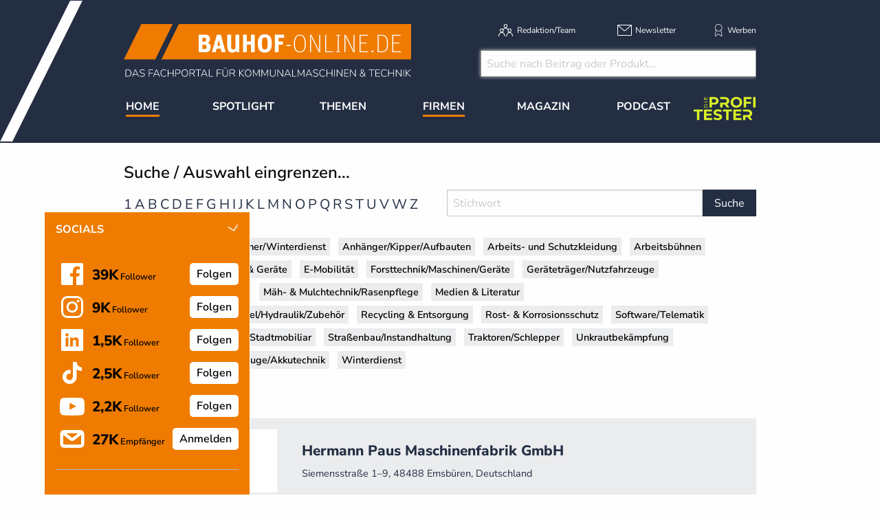

--- FILE ---
content_type: text/html; charset=utf-8
request_url: https://www.bauhof-online.de/firmen/hersteller-haendler-vermieter/?tx_d3suppliers_suppliers%5Bp%5D=10&cHash=8058231ffd71e87b7aab827fbaed0297
body_size: 21739
content:
<!DOCTYPE html>
<html lang="de-DE">
<head>
    <meta charset="utf-8">

<!-- 
	This website is powered by TYPO3 - inspiring people to share!
	TYPO3 is a free open source Content Management Framework initially created by Kasper Skaarhoj and licensed under GNU/GPL.
	TYPO3 is copyright 1998-2026 of Kasper Skaarhoj. Extensions are copyright of their respective owners.
	Information and contribution at https://typo3.org/
-->


<title>Hersteller, Händler, Vermieter</title>
<meta name="generator" content="TYPO3 CMS">
<meta name="description" content="Hersteller, Händler, Vermieter von Kommunaltechnik">


<link rel="stylesheet" href="/typo3temp/assets/css/7015c8c4ac5ff815b57530b221005fc6.css?1761288086" media="all">
<link rel="stylesheet" href="/_assets/a73f75663fadc3015ba7c601f2dcafa9/css/socialposts.css?1760428846" media="all">
<link rel="stylesheet" href="/_assets/a73f75663fadc3015ba7c601f2dcafa9/css/image-uploader.min.css?1760428846" media="all">
<link rel="stylesheet" href="/_assets/47400bb84e4e0324cd1d0a84db430fe5/Css/styles.css?1759132219" media="all">
<link rel="stylesheet" href="/_assets/e799cca3073eabb617dfebf5f7cabc53/StyleSheets/Frontend/suggest.css?1765381146" media="all">
<link rel="stylesheet" href="/_assets/f5bed7a76061c9f1270292ffa4dcd8b8/css/app.css?1764683261" media="all">
<link rel="stylesheet" href="/_assets/f5bed7a76061c9f1270292ffa4dcd8b8/node_modules/magnific-popup/dist/magnific-popup.css?1648457582" media="all">
<link rel="stylesheet" href="/_assets/f5bed7a76061c9f1270292ffa4dcd8b8/css/custom.css?1760689066" media="all">
<link rel="stylesheet" href="/_assets/afbb1e368a17cf008124ff0aee5ac9f5/css/slideup-min.css?1730894728" media="all">
<link rel="stylesheet" href="/_assets/60c8e82532273a5b03a417d7de243df2/css/d3newsclick.css?1706170998" media="all">







<meta name="viewport" content="width=device-width, minimum-scale=0.5, maximum-scale=1.0, user-scalable=no" />
<meta name="apple-mobile-web-app-capable" content="yes" />

<!-- Matomo Tag Manager -->
<script>
  var _mtm = window._mtm = window._mtm || [];
  _mtm.push({'mtm.startTime': (new Date().getTime()), 'event': 'mtm.Start'});
  (function() {
    var d=document, g=d.createElement('script'), s=d.getElementsByTagName('script')[0];
    g.async=true; g.src='https://mt.bauhof-online.de/js/container_GUXNi4AX.js'; s.parentNode.insertBefore(g,s);
  })();
</script>
<!-- End Matomo Tag Manager -->

<script data-cmp-ab="1">
    window.cmp_block_inline = false;
    window.cmp_block_ignoredomains = ["cdn.adspirit.de", "kanatmedia.adspirit.de", "data-ea06a9645c.bauhof-online.de"];
</script>
<script type="text/javascript" data-cmp-ab="1" src="https://cdn.consentmanager.net/delivery/autoblocking/afb2bb296271.js" data-cmp-host="c.delivery.consentmanager.net" data-cmp-cdn="cdn.consentmanager.net" data-cmp-codesrc="1"></script>


    

            <a id="c5154"></a>
            
            
            
                



            
            
            

    <!-- Global site tag (gtag.js) - Google Analytics -->
<script async src="https://www.googletagmanager.com/gtag/js?id=UA-91942249-1"></script>
<script>
  window.dataLayer = window.dataLayer || [];
  function gtag(){dataLayer.push(arguments);}
  gtag('js', new Date());

  gtag('config', 'UA-4954001-1', {'anonymize_ip': true});
</script>



            
                



            
            
                



            
            

        


    

            <a id="c5144"></a>
            
            
            
                



            
            
            

    <!-- Lead Forensics Tracking -->
<script type="text/javascript" src="https://secure.curl7bike.com/js/214905.js" ></script>
<noscript><img src="https://secure.curl7bike.com/214905.png" style="display:none;" /></noscript>
<!-- Lead Forensics Tracking END -->


            
                



            
            
                



            
            

        


    

            <a id="c5195"></a>
            
            
            
                



            
            
            

    <!-- Facebook Pixel Code --><script>!function(f,b,e,v,n,t,s){if(f.fbq)return;n=f.fbq=function(){n.callMethod?n.callMethod.apply(n,arguments):n.queue.push(arguments)};if(!f._fbq)f._fbq=n;n.push=n;n.loaded=!0;n.version='2.0';n.queue=[];t=b.createElement(e);t.async=!0;t.src=v;s=b.getElementsByTagName(e)[0];s.parentNode.insertBefore(t,s)}(window,document,'script','https://connect.facebook.net/en_US/fbevents.js'); fbq('init', '383022453460590'); fbq('track', 'PageView');</script><noscript> <img height="1" width="1" src=https://www.facebook.com/tr?id=383022453460590&ev=PageView&noscript=1/></noscript><!-- End Facebook Pixel Code -->


            
                



            
            
                



            
            

        


    

            <a id="c5400"></a>
            
            
            
                



            
            
            

    <!-- begin preload of IOM web manager -->
<link rel='preload' href='//data-ea06a9645c.bauhof-online.de/iomm/latest/manager/base/es6/bundle.js' as='script' id='IOMmBundle'>
<link rel='preload' href='//data-ea06a9645c.bauhof-online.de/iomm/latest/bootstrap/loader.js' as='script'>
<!-- end preload of IOM web manager -->
<!-- begin loading of IOMm bootstrap code -->
<script type='text/javascript' src="//data-ea06a9645c.bauhof-online.de/iomm/latest/bootstrap/loader.js" data-cmp-ab="2"></script>
<!-- end loading of IOMm bootstrap code -->


            
                



            
            
                



            
            

        


    

            <a id="c5419"></a>
            
            
            
                



            
            
            

    <!-- Google Tag Manager -->
<script>(function(w,d,s,l,i){w[l]=w[l]||[];w[l].push({'gtm.start':
new Date().getTime(),event:'gtm.js'});var f=d.getElementsByTagName(s)[0],
j=d.createElement(s),dl=l!='dataLayer'?'&l='+l:'';j.async=true;j.src=
'https://www.googletagmanager.com/gtm.js?id='+i+dl;f.parentNode.insertBefore(j,f);
})(window,document,'script','dataLayer','GTM-KG3TQZ');</script>
<!-- End Google Tag Manager -->


            
                



            
            
                



            
            

        


<link rel="canonical" href="https://www.bauhof-online.de/firmen/hersteller-haendler-vermieter/">

</head>
<body>
<div class="off-canvas-wrapper">
    <div class="off-canvas-content" data-off-canvas-content>
        <header class="mobileheader hide-for-large">
    <ul class="simple menu align-center">
        <li><a class="search" href="/suche/">Suche</a></li>
        <li><a class="events" href="/themen/news/messen-und-veranstaltungen/">Veranstaltungen &amp; Messen</a></li>
        <li><a class="newsletter" href="/newsletter/">Newsletter</a></li>
    </ul>
</header>
<header class="page-header page325">
    <div class="fixed-header">
        <div class="grid-container shape">
            <div class="grid-x">
                <div class="cell auto">
                    <a class="logo" href="/">
                        <img src="/_assets/f5bed7a76061c9f1270292ffa4dcd8b8/img/bauhof-online_logo_2024.svg" width="418" height="77" alt="">
                    </a>
                </div>
                <div class="cell medium-6 show-for-large">
                    <div class="meta-search">
                        


    <nav class="meta">
        <ul class="menu">
            
                <li class="menu-item-311 ">
                    

<a href="/redaktion/team/" title="Redaktion/Team"><span>Redaktion/Team</span></a>


                </li>
            
                <li class="menu-item-406 ">
                    

<a href="/newsletter/" title="Newsletter"><span>Newsletter</span></a>


                </li>
            
                <li class="menu-item-312 ">
                    

<a href="/werben/" title="Werben"><span>Werben</span></a>


                </li>
            
        </ul>
    </nav>



                        
                        <div class="header-search-suggest">
                            <div class="grid-container full">
                                <div class="grid-x">
                                    <div class="cell">
                                        <div class="closeform">&times;</div>
                                            <form method="get" id="tx-solr-search-form-pi-results-top" action="/suche/" data-suggest="/suche?type=7384" data-suggest-header="Top Treffer" accept-charset="utf-8">
                                                <!-- <input type="hidden" name="L" value="0" /> -->
                                                <!-- <input type="hidden" name="id" value="375" /> -->
                    
                                                <input type="text" name="tx_solr[q]" value="" class="tx-solr-q js-solr-q tx-solr-suggest tx-solr-suggest-focus form-control" placeholder="Suche nach Beitrag oder Produkt..." autocomplete="off">
                                            </form>
                                    </div>
                                </div>
                            </div>
                            
                        </div>
                    </div>
                </div>
                <div class="cell shrink hide-for-large">
                    <div class="hamburger" data-toggle="offCanvas">
                        <span>Navigation &ouml;ffnen</span>
                    </div>
                </div>
            </div>
        </div>
        


    <div class="grid-container hide-for-small-only hide-for-medium-only">
        <div class="grid-x">
            <div class="cell large-12">
                <nav class="main">
                    <ul class="menu expanded menu-header">
                        
                            
                            
                            
                                
                            
                            
                            <li class="menu-item menu-item-306 active " data-activate="306">
                                

<a href="/" title="Home"><span>Home</span></a>


                            </li>
                        
                            
                            
                            
                            
                                
                            
                            <li class="menu-item menu-item-415  has-children" data-activate="415">
                                

<a href="/spotlight/" title="Spotlight"><span>Spotlight</span></a>


                            </li>
                        
                            
                            
                            
                            
                                
                            
                            <li class="menu-item menu-item-305  has-children" data-activate="305">
                                

<a href="/themen/" title="Themen"><span>Themen</span></a>


                            </li>
                        
                            
                            
                            
                                
                            
                            
                                
                            
                            <li class="menu-item menu-item-307 active has-children" data-activate="307">
                                

<a href="/firmen/hersteller-haendler-vermieter/" title="Firmen"><span>Firmen</span></a>


                            </li>
                        
                            
                            
                            
                            
                                
                            
                            <li class="menu-item menu-item-308  has-children" data-activate="308">
                                

<a href="/magazin/uebersicht/" title="Magazin"><span>Magazin</span></a>


                            </li>
                        
                            
                            
                            
                            
                            <li class="menu-item menu-item-553  " data-activate="553">
                                

<a href="/podcast/" title="Podcast"><span>Podcast</span></a>


                            </li>
                        
                            
                            
                            
                            
                            <li class="menu-item menu-item-615  " data-activate="615">
                                

<a href="https://www.dieprofitester.de/" title="DieProfitester"><span>DieProfitester</span></a>


                            </li>
                        
                        <li class="contact-icons">
                        </li>
                        <li class="more-icons">
                            <a href="#top" class="search-icon"><span>Suche</span></a>
                        </li>
                    </ul>
                </nav>
            </div>
        </div>
    </div>
    <nav class="megasub">
        
            
        
            
                
    
    
        
        
        
    
    
    
    
    
    
    

    
        <div class="submenu submenu415">
            <div class="grid-container">
                <div class="grid-x grid-margin-x">
                    <div class="cell medium-4">
                        <ul class="vertical menu">
                            
                                
                                

                                
                                    
                                
                                
                                
                                <li class="sub-menu-item sub-menu-item-486 " data-url="/megamenue-news-themen-1/?tx_news_pi1%5BoverwriteDemand%5D%5Bcategories%5D=31&amp;type=194194194&amp;cHash=ccfb241e75d1482122a5c60b8895dad5" data-uid="486">
                                    

<a href="/themen/news/reportagen/" title="Reportagen"><span>Reportagen</span></a>


                                    
                                </li>
                            
                                
                                

                                
                                    
                                
                                
                                
                                <li class="sub-menu-item sub-menu-item-488 " data-url="/megamenue-news-themen-1/?tx_news_pi1%5BoverwriteDemand%5D%5Bcategories%5D=30&amp;type=194194194&amp;cHash=b9433d1829f5dfcc59ef1295bf4b0379" data-uid="488">
                                    

<a href="/themen/news/portraet/" title="Portr&auml;ts"><span>Portr&auml;ts</span></a>


                                    
                                </li>
                            
                                
                                

                                
                                    
                                
                                
                                
                                <li class="sub-menu-item sub-menu-item-485 " data-url="/megamenue-news-themen-1/?tx_news_pi1%5BoverwriteDemand%5D%5Bcategories%5D=33&amp;type=194194194&amp;cHash=a6929eae2d714321b23b879ba732e3d9" data-uid="485">
                                    

<a href="/themen/news/technik-berichte/" title="Technik-Berichte"><span>Technik-Berichte</span></a>


                                    
                                </li>
                            
                                
                                

                                
                                    
                                
                                
                                
                                <li class="sub-menu-item sub-menu-item-483 " data-url="/megamenue-news-themen-1/?tx_news_pi1%5BoverwriteDemand%5D%5Bcategories%5D=35&amp;type=194194194&amp;cHash=75279b006c059c334a93b12cbc854970" data-uid="483">
                                    

<a href="/themen/news/marktuebersichten/" title="Markt&uuml;bersichten"><span>Markt&uuml;bersichten</span></a>


                                    
                                </li>
                            
                                
                                

                                
                                    
                                
                                
                                
                                <li class="sub-menu-item sub-menu-item-613 " data-url="/megamenue-news-themen-1/?tx_news_pi1%5BoverwriteDemand%5D%5Bcategories%5D=85&amp;type=194194194&amp;cHash=f689be07cc5405ea9eee925fa5090f91" data-uid="613">
                                    

<a href="/spotlight/markt-checks/" title="Markt-Checks"><span>Markt-Checks</span></a>


                                    
                                </li>
                            
                                
                                

                                
                                    
                                
                                
                                
                                <li class="sub-menu-item sub-menu-item-616 " data-url="/megamenue-news-themen-1/?tx_news_pi1%5BoverwriteDemand%5D%5Bcategories%5D=86&amp;type=194194194&amp;cHash=f8b1cd8625554874fca74fa722b63117" data-uid="616">
                                    

<a href="/themen/news/blitzumfragen/" title="Blitzumfragen"><span>Blitzumfragen</span></a>


                                    
                                </li>
                            
                                
                                

                                
                                    
                                
                                
                                
                                <li class="sub-menu-item sub-menu-item-484 " data-url="/megamenue-news-themen-1/?tx_news_pi1%5BoverwriteDemand%5D%5Bcategories%5D=32&amp;type=194194194&amp;cHash=12a1298ba7981e332a1ffdd6a0518c12" data-uid="484">
                                    

<a href="/themen/news/interviews/" title="Interviews"><span>Interviews</span></a>


                                    
                                </li>
                            
                                
                                

                                
                                    
                                
                                
                                
                                <li class="sub-menu-item sub-menu-item-487 " data-url="/megamenue-news-themen-1/?tx_news_pi1%5BoverwriteDemand%5D%5Bcategories%5D=34&amp;type=194194194&amp;cHash=87fabba10c234ffd64f67c67dace6ea2" data-uid="487">
                                    

<a href="/themen/news/veranstaltungen/" title="Veranstaltungen"><span>Veranstaltungen</span></a>


                                    
                                </li>
                            
                        </ul>
                        <div class="grid-container">
                            <div class="grid-x">
                                <div class="cell medium-6">
                                    <div class="overview">
                                        <a href="/spotlight/" title="Spotlight"><span>zur &Uuml;bersicht</span></a>
                                    </div>
                                </div>
                                <div class="cell medium-6">
                                    <div class="navicon"></div>
                                </div>
                            </div>
                        </div>
                        
                    </div>
                    <div class="cell auto">
                        <div class="newsholder loader" data-url="/megamenue-news-themen-1?type=194194194">
                        </div>
                    </div>
                </div>
            </div>
        </div>
    
    

            
        
            
                
    
    
    
    
        
        
        
        
    
    
    
    
    

    
        <div class="submenu submenu305">
            <div class="grid-container">
                <div class="grid-x grid-margin-x">
                    <div class="cell medium-7">
                        <ul class="vertical menu">
                            
                                
                                

                                
                                    
                                
                                
                                
                                <li class="sub-menu-item sub-menu-item-352 " data-url="/megamenue-news-themen/?tx_news_pi1%5BoverwriteDemand%5D%5Bcategories%5D=3&amp;type=194194194&amp;cHash=59bd0bdf356f1b8e2fc6c99965a673bb" data-uid="352">
                                    

<a href="/themen/news/allgemein/" title="Aktuelle Meldungen"><span>Aktuelle Meldungen</span></a>


                                    
                                </li>
                            
                                
                                

                                
                                    
                                
                                
                                
                                <li class="sub-menu-item sub-menu-item-354 " data-url="/megamenue-news-themen/?tx_news_pi1%5BoverwriteDemand%5D%5Bcategories%5D=3&amp;type=194194194&amp;cHash=59bd0bdf356f1b8e2fc6c99965a673bb" data-uid="354">
                                    

<a href="/themen/news/top-news/" title="Top-News"><span>Top-News</span></a>


                                    
                                </li>
                            
                                
                                

                                
                                    
                                
                                
                                
                                <li class="sub-menu-item sub-menu-item-475 " data-url="/megamenue-news-themen/?tx_news_pi1%5BoverwriteDemand%5D%5Bcategories%5D=28&amp;type=194194194&amp;cHash=38ce8e5e8c57ce395f2995dd8825c191" data-uid="475">
                                    

<a href="/themen/themen/arbeits-und-schutzkleidung/" title="Arbeits- und Schutzkleidung"><span>Arbeits- und Schutzkleidung</span></a>


                                    
                                </li>
                            
                                
                                

                                
                                    
                                
                                
                                
                                <li class="sub-menu-item sub-menu-item-316 " data-url="/megamenue-news-themen/?tx_news_pi1%5BoverwriteDemand%5D%5Bcategories%5D=26&amp;type=194194194&amp;cHash=c0e6b4aeb04dab9848e57c563f31876b" data-uid="316">
                                    

<a href="/themen/themen/baumaschinen-fahrzeuge-geraete/" title="Baumaschinen, Fahrzeuge &amp; Ger&auml;te"><span>Baumaschinen, Fahrzeuge &amp; Ger&auml;te</span></a>


                                    
                                </li>
                            
                                
                                

                                
                                    
                                
                                
                                
                                <li class="sub-menu-item sub-menu-item-314 " data-url="/megamenue-news-themen/?tx_news_pi1%5BoverwriteDemand%5D%5Bcategories%5D=5&amp;type=194194194&amp;cHash=b105d5f8ba58db2989860383617dccd8" data-uid="314">
                                    

<a href="/themen/themen/arbeitsbuehnen/" title="H&ouml;henzugangstechnik"><span>H&ouml;henzugangstechnik</span></a>


                                    
                                </li>
                            
                                
                                

                                
                                    
                                
                                
                                
                                <li class="sub-menu-item sub-menu-item-317 " data-url="/megamenue-news-themen/?tx_news_pi1%5BoverwriteDemand%5D%5Bcategories%5D=11&amp;type=194194194&amp;cHash=926a0c17b4523e68d31698ef427ebd4e" data-uid="317">
                                    

<a href="/themen/themen/gruen-/flaechenpflege/" title="Gr&uuml;npflege"><span>Gr&uuml;npflege</span></a>


                                    
                                </li>
                            
                                
                                

                                
                                
                                
                                <li class="sub-menu-item sub-menu-item-583 " data-url="" data-uid="583">
                                    

<a href="/themen/themen/flaechenpflege/" title="Fl&auml;chenpflege"><span>Fl&auml;chenpflege</span></a>


                                    
                                </li>
                            
                                
                                

                                
                                    
                                
                                
                                
                                <li class="sub-menu-item sub-menu-item-315 " data-url="/megamenue-news-themen/?tx_news_pi1%5BoverwriteDemand%5D%5Bcategories%5D=13&amp;type=194194194&amp;cHash=13248c7661bd9fdd8d54073edd2d66b9" data-uid="315">
                                    

<a href="/themen/themen/beleuchtung/fahrzeugbeleuchtung/" title="Beleuchtung"><span>Beleuchtung</span></a>


                                    
                                </li>
                            
                                
                                

                                
                                    
                                
                                
                                
                                <li class="sub-menu-item sub-menu-item-482 " data-url="/megamenue-news-themen/?tx_news_pi1%5BoverwriteDemand%5D%5Bcategories%5D=61&amp;type=194194194&amp;cHash=231f4423af59b8bfb14c6ed8ea353daa" data-uid="482">
                                    

<a href="/themen/themen/elektromobilitaet/" title="Elektromobilit&auml;t"><span>Elektromobilit&auml;t</span></a>


                                    
                                </li>
                            
                                
                                

                                
                                    
                                
                                
                                
                                <li class="sub-menu-item sub-menu-item-562 " data-url="/megamenue-news-themen/?tx_news_pi1%5BoverwriteDemand%5D%5Bcategories%5D=76&amp;type=194194194&amp;cHash=237fe7ce2f31b77d30f9c9f5fd7ef23e" data-uid="562">
                                    

<a href="/themen/elektrowerkzeuge-geraete/" title="Elektrowerkzeuge &amp; Ger&auml;te"><span>Elektrowerkzeuge &amp; Ger&auml;te</span></a>


                                    
                                </li>
                            
                                
                                

                                
                                    
                                
                                
                                
                                <li class="sub-menu-item sub-menu-item-318 " data-url="/megamenue-news-themen/?tx_news_pi1%5BoverwriteDemand%5D%5Bcategories%5D=10&amp;type=194194194&amp;cHash=6bf4732d8c50d5f49891bb7b7e08c445" data-uid="318">
                                    

<a href="/themen/themen/forst/" title="Forst"><span>Forst</span></a>


                                    
                                </li>
                            
                                
                                

                                
                                    
                                
                                
                                
                                <li class="sub-menu-item sub-menu-item-319 " data-url="/megamenue-news-themen/?tx_news_pi1%5BoverwriteDemand%5D%5Bcategories%5D=6&amp;type=194194194&amp;cHash=2b34fe7b58bc3b5e014a3ccc5ef4c95e" data-uid="319">
                                    

<a href="/themen/themen/kehrmaschinen/" title="Kehrtechnik"><span>Kehrtechnik</span></a>


                                    
                                </li>
                            
                                
                                

                                
                                    
                                
                                
                                
                                <li class="sub-menu-item sub-menu-item-612 " data-url="/megamenue-news-themen/?tx_news_pi1%5BoverwriteDemand%5D%5Bcategories%5D=83&amp;type=194194194&amp;cHash=a361e7c61af3138b455e812169caa90f" data-uid="612">
                                    

<a href="/themen/strassen-verkehrstechnik/" title="Stra&szlig;en- &amp; Verkehrstechnik"><span>Stra&szlig;en- &amp; Verkehrstechnik</span></a>


                                    
                                </li>
                            
                                
                                

                                
                                    
                                
                                
                                
                                <li class="sub-menu-item sub-menu-item-320 " data-url="/megamenue-news-themen/?tx_news_pi1%5BoverwriteDemand%5D%5Bcategories%5D=8&amp;type=194194194&amp;cHash=448a296eb2018ca8e73310a1c966df4e" data-uid="320">
                                    

<a href="/themen/themen/traktoren-geraetetraeger-nutzfahrzeuge/" title="Traktoren, Ger&auml;tetr&auml;ger &amp; Nutzfahrzeuge"><span>Traktoren, Ger&auml;tetr&auml;ger &amp; Nutzfahrzeuge</span></a>


                                    
                                </li>
                            
                                
                                

                                
                                    
                                
                                
                                
                                <li class="sub-menu-item sub-menu-item-390 " data-url="/megamenue-news-themen/?tx_news_pi1%5BoverwriteDemand%5D%5Bcategories%5D=21&amp;type=194194194&amp;cHash=82719f95576ccc8769f9239eaf531577" data-uid="390">
                                    

<a href="/themen/themen/spielplatz-freizeitanlagen/" title="Spielplatz &amp; Freizeitanlagen"><span>Spielplatz &amp; Freizeitanlagen</span></a>


                                    
                                </li>
                            
                                
                                

                                
                                    
                                
                                
                                
                                <li class="sub-menu-item sub-menu-item-499 " data-url="/megamenue-news-themen/?tx_news_pi1%5BoverwriteDemand%5D%5Bcategories%5D=69&amp;type=194194194&amp;cHash=b99db8ec5cc6444490b00eca2ead680f" data-uid="499">
                                    

<a href="/themen/themen/software/hardware/telematik/" title="Software / Hardware / Telematik"><span>Software / Hardware / Telematik</span></a>


                                    
                                </li>
                            
                                
                                

                                
                                    
                                
                                
                                
                                <li class="sub-menu-item sub-menu-item-340 " data-url="/megamenue-news-themen/?tx_news_pi1%5BoverwriteDemand%5D%5Bcategories%5D=12&amp;type=194194194&amp;cHash=c2433e31e42b507f886a4228673c29f3" data-uid="340">
                                    

<a href="/themen/news/messenews/" title="Messen/Veranstaltungen"><span>Messen/Veranstaltungen</span></a>


                                    
                                </li>
                            
                                
                                

                                
                                    
                                
                                
                                
                                <li class="sub-menu-item sub-menu-item-321 " data-url="/megamenue-news-themen/?tx_news_pi1%5BoverwriteDemand%5D%5Bcategories%5D=7&amp;type=194194194&amp;cHash=3092dbc2c234e45296a24c14b5a773c8" data-uid="321">
                                    

<a href="/themen/themen/winterdienst/" title="Winterdienst"><span>Winterdienst</span></a>


                                    
                                </li>
                            
                                
                                

                                
                                    
                                
                                
                                
                                <li class="sub-menu-item sub-menu-item-397 " data-url="/megamenue-news-themen/?tx_news_pi1%5BoverwriteDemand%5D%5Bcategories%5D=22&amp;type=194194194&amp;cHash=b62e0e677d518d223e042eb07da7e1c0" data-uid="397">
                                    

<a href="/themen/themen/demopark/" title="Demopark"><span>Demopark</span></a>


                                    
                                </li>
                            
                                
                                

                                
                                    
                                
                                
                                
                                <li class="sub-menu-item sub-menu-item-428 " data-url="/megamenue-news-themen/?tx_news_pi1%5BoverwriteDemand%5D%5Bcategories%5D=25&amp;type=194194194&amp;cHash=2d817eace95bb3402352bcc1eb4a4b53" data-uid="428">
                                    

<a href="/themen/themen/galabau/" title="GaLaBau"><span>GaLaBau</span></a>


                                    
                                </li>
                            
                                
                                

                                
                                    
                                
                                
                                
                                <li class="sub-menu-item sub-menu-item-416 " data-url="/megamenue-news-themen/?tx_news_pi1%5BoverwriteDemand%5D%5Bcategories%5D=24&amp;type=194194194&amp;cHash=0b188c7f2e976230f8d9d2a85f5bc137" data-uid="416">
                                    

<a href="/themen/themen/ifat/" title="IFAT"><span>IFAT</span></a>


                                    
                                </li>
                            
                                
                                

                                
                                
                                
                                <li class="sub-menu-item sub-menu-item-492 " data-url="" data-uid="492">
                                    

<a href="/whitepaper/" title="Whitepaper"><span>Whitepaper</span></a>


                                    
                                </li>
                            
                        </ul>
                        <div class="grid-container">
                            <div class="grid-x">
                                <div class="cell medium-6">
                                    <div class="overview">
                                        <a href="/themen/" title="Themen"><span>zur &Uuml;bersicht</span></a>
                                    </div>
                                </div>
                                <div class="cell medium-6">
                                    <div class="navicon"></div>
                                </div>
                            </div>
                        </div>
                        
                    </div>
                    <div class="cell auto">
                        <div class="newsholder loader" data-url="/megamenue-news-themen?type=194194194">
                        </div>
                    </div>
                </div>
            </div>
        </div>
    
    

            
        
            
                
    
    
    
    
    
    
        
        
    
    
    

    
    
        <div class="submenu submenu307">
            <div class="grid-container">
                <div class="grid-x grid-margin-x">
                    <div class="cell medium-12">
                        <ul class="menu">
                            
                                
                                
                                
                                    
                                
                                <li class="sub-menu-item sub-menu-item-325 active">
                                    

<a href="/firmen/hersteller-haendler-vermieter/" title="Hersteller, H&auml;ndler, Vermieter"><span>Hersteller, H&auml;ndler, Vermieter</span></a>


                                </li>
                            
                                
                                
                                
                                <li class="sub-menu-item sub-menu-item-326 ">
                                    

<a href="/firmen/seminaranbieter/" title="Seminaranbieter"><span>Seminaranbieter</span></a>


                                </li>
                            
                                
                                
                                
                                <li class="sub-menu-item sub-menu-item-327 ">
                                    

<a href="/firmen/verbaende/" title="Verb&auml;nde"><span>Verb&auml;nde</span></a>


                                </li>
                            
                        </ul>
                    </div>
                </div>
            </div>
        </div>
    

            
        
            
                
    
    
    
    
    
    
    
    
        
        
    

    
    
        <div class="submenu submenu308">
            <div class="grid-container">
                <div class="grid-x grid-margin-x">
                    <div class="cell medium-12">
                        <ul class="menu">
                            
                                
                                
                                
                                <li class="sub-menu-item sub-menu-item-584 ">
                                    

<a href="/magazin/uebersicht/" title="&Uuml;bersicht"><span>&Uuml;bersicht</span></a>


                                </li>
                            
                                
                                
                                
                                <li class="sub-menu-item sub-menu-item-608 ">
                                    

<a href="/magazin/jahr-2025/" title="Jahr 2025"><span>Jahr 2025</span></a>


                                </li>
                            
                                
                                
                                
                                <li class="sub-menu-item sub-menu-item-582 ">
                                    

<a href="/magazin/jahr-2024/" title="Jahr 2024"><span>Jahr 2024</span></a>


                                </li>
                            
                                
                                
                                
                                <li class="sub-menu-item sub-menu-item-581 ">
                                    

<a href="/magazin/jahr-2023/" title="Jahr 2023"><span>Jahr 2023</span></a>


                                </li>
                            
                                
                                
                                
                                <li class="sub-menu-item sub-menu-item-543 ">
                                    

<a href="/archiv/" title="Archiv"><span>Archiv</span></a>


                                </li>
                            
                                
                                
                                
                                <li class="sub-menu-item sub-menu-item-473 ">
                                    

<a href="/magazin/kostenfreies-magazin-erhalten/" title="Kostenfreies Magazin"><span>Kostenfreies Magazin</span></a>


                                </li>
                            
                                
                                
                                
                                <li class="sub-menu-item sub-menu-item-378 ">
                                    

<a href="/magazin/druckunterlagenschluss/" title="Druckunterlagenschluss/Erscheinungstermine"><span>Druckunterlagenschluss/Erscheinungstermine</span></a>


                                </li>
                            
                        </ul>
                    </div>
                </div>
            </div>
        </div>
    

            
        
            
        
            
        
    </nav>





    </div>
</header>

        <div class="content page325  5">
            
            <!--TYPO3SEARCH_begin-->
            
    

            <div id="c2939" class="frame frame-default frame-type-list frame-layout-0 frame-space-before-large frame-space-after-large">
                
                
                    



                
                
                    



                
                

    
        <div class="tx-d3suppliers">
	
    <div class="d3suppliers list" style="height:auto;">
        

        <div class="row">
    <div class="large-24 columns">
        <h3>Suche / Auswahl eingrenzen...</h3>
    </div>
</div>
<div class="grid-container full">
    <div class="grid-x grid-margin-x">
        <div class="cell medium-6">
            <div class="selectors">
    
        <span class="">
            <a href="/firmen/hersteller-haendler-vermieter/?tx_d3suppliers_suppliers%5Baction%5D=filter&amp;tx_d3suppliers_suppliers%5Bcontroller%5D=Supplier&amp;tx_d3suppliers_suppliers%5Bsl%5D=1&amp;cHash=8bf961d0db956bda47833a5dfcaf9d4d">1</a>
        </span>
    
        <span class="">
            <a href="/firmen/hersteller-haendler-vermieter/?tx_d3suppliers_suppliers%5Baction%5D=filter&amp;tx_d3suppliers_suppliers%5Bcontroller%5D=Supplier&amp;tx_d3suppliers_suppliers%5Bsl%5D=a&amp;cHash=b45068ea2544938f5fbc63c53e7920cd">a</a>
        </span>
    
        <span class="">
            <a href="/firmen/hersteller-haendler-vermieter/?tx_d3suppliers_suppliers%5Baction%5D=filter&amp;tx_d3suppliers_suppliers%5Bcontroller%5D=Supplier&amp;tx_d3suppliers_suppliers%5Bsl%5D=b&amp;cHash=48986841a6176b0aeb2aa274e4b400f3">b</a>
        </span>
    
        <span class="">
            <a href="/firmen/hersteller-haendler-vermieter/?tx_d3suppliers_suppliers%5Baction%5D=filter&amp;tx_d3suppliers_suppliers%5Bcontroller%5D=Supplier&amp;tx_d3suppliers_suppliers%5Bsl%5D=c&amp;cHash=711cc5b951b297581be94ffe56aa71b8">c</a>
        </span>
    
        <span class="">
            <a href="/firmen/hersteller-haendler-vermieter/?tx_d3suppliers_suppliers%5Baction%5D=filter&amp;tx_d3suppliers_suppliers%5Bcontroller%5D=Supplier&amp;tx_d3suppliers_suppliers%5Bsl%5D=d&amp;cHash=e900bbe6315d312b24f201a3c1700964">d</a>
        </span>
    
        <span class="">
            <a href="/firmen/hersteller-haendler-vermieter/?tx_d3suppliers_suppliers%5Baction%5D=filter&amp;tx_d3suppliers_suppliers%5Bcontroller%5D=Supplier&amp;tx_d3suppliers_suppliers%5Bsl%5D=e&amp;cHash=d56f1654ce8e54368946932e2aa1971d">e</a>
        </span>
    
        <span class="">
            <a href="/firmen/hersteller-haendler-vermieter/?tx_d3suppliers_suppliers%5Baction%5D=filter&amp;tx_d3suppliers_suppliers%5Bcontroller%5D=Supplier&amp;tx_d3suppliers_suppliers%5Bsl%5D=f&amp;cHash=948adf8a8d23b13e055f4f790fc1b83a">f</a>
        </span>
    
        <span class="">
            <a href="/firmen/hersteller-haendler-vermieter/?tx_d3suppliers_suppliers%5Baction%5D=filter&amp;tx_d3suppliers_suppliers%5Bcontroller%5D=Supplier&amp;tx_d3suppliers_suppliers%5Bsl%5D=g&amp;cHash=fcb7e3b5b1be40bcac2aba52951a9ce2">g</a>
        </span>
    
        <span class="">
            <a href="/firmen/hersteller-haendler-vermieter/?tx_d3suppliers_suppliers%5Baction%5D=filter&amp;tx_d3suppliers_suppliers%5Bcontroller%5D=Supplier&amp;tx_d3suppliers_suppliers%5Bsl%5D=h&amp;cHash=e1abad2c5686faec274626e6b5cf87e7">h</a>
        </span>
    
        <span class="">
            <a href="/firmen/hersteller-haendler-vermieter/?tx_d3suppliers_suppliers%5Baction%5D=filter&amp;tx_d3suppliers_suppliers%5Bcontroller%5D=Supplier&amp;tx_d3suppliers_suppliers%5Bsl%5D=i&amp;cHash=e1060fe40a994f32f66bf2ca6bb2af5d">i</a>
        </span>
    
        <span class="">
            <a href="/firmen/hersteller-haendler-vermieter/?tx_d3suppliers_suppliers%5Baction%5D=filter&amp;tx_d3suppliers_suppliers%5Bcontroller%5D=Supplier&amp;tx_d3suppliers_suppliers%5Bsl%5D=j&amp;cHash=480c811e778499ee34fafa28920e0912">j</a>
        </span>
    
        <span class="">
            <a href="/firmen/hersteller-haendler-vermieter/?tx_d3suppliers_suppliers%5Baction%5D=filter&amp;tx_d3suppliers_suppliers%5Bcontroller%5D=Supplier&amp;tx_d3suppliers_suppliers%5Bsl%5D=k&amp;cHash=484c28ab4b0290f782d8c97cb5e0064e">k</a>
        </span>
    
        <span class="">
            <a href="/firmen/hersteller-haendler-vermieter/?tx_d3suppliers_suppliers%5Baction%5D=filter&amp;tx_d3suppliers_suppliers%5Bcontroller%5D=Supplier&amp;tx_d3suppliers_suppliers%5Bsl%5D=l&amp;cHash=e2d602be35e808d65d99d666112e980d">l</a>
        </span>
    
        <span class="">
            <a href="/firmen/hersteller-haendler-vermieter/?tx_d3suppliers_suppliers%5Baction%5D=filter&amp;tx_d3suppliers_suppliers%5Bcontroller%5D=Supplier&amp;tx_d3suppliers_suppliers%5Bsl%5D=m&amp;cHash=e15dedd27f8a75d23041dd8ffa3689db">m</a>
        </span>
    
        <span class="">
            <a href="/firmen/hersteller-haendler-vermieter/?tx_d3suppliers_suppliers%5Baction%5D=filter&amp;tx_d3suppliers_suppliers%5Bcontroller%5D=Supplier&amp;tx_d3suppliers_suppliers%5Bsl%5D=n&amp;cHash=17fc2503d77c39acf2e40a47c8c71d09">n</a>
        </span>
    
        <span class="">
            <a href="/firmen/hersteller-haendler-vermieter/?tx_d3suppliers_suppliers%5Baction%5D=filter&amp;tx_d3suppliers_suppliers%5Bcontroller%5D=Supplier&amp;tx_d3suppliers_suppliers%5Bsl%5D=o&amp;cHash=40ee4813cde2a7f2f8f723a2039da7d6">o</a>
        </span>
    
        <span class="">
            <a href="/firmen/hersteller-haendler-vermieter/?tx_d3suppliers_suppliers%5Baction%5D=filter&amp;tx_d3suppliers_suppliers%5Bcontroller%5D=Supplier&amp;tx_d3suppliers_suppliers%5Bsl%5D=p&amp;cHash=5377c69f2870a67a4ba885e9a7dc48f1">p</a>
        </span>
    
        <span class="">
            <a href="/firmen/hersteller-haendler-vermieter/?tx_d3suppliers_suppliers%5Baction%5D=filter&amp;tx_d3suppliers_suppliers%5Bcontroller%5D=Supplier&amp;tx_d3suppliers_suppliers%5Bsl%5D=q&amp;cHash=9b370f744f72e0d7bc1a17bae87104d8">q</a>
        </span>
    
        <span class="">
            <a href="/firmen/hersteller-haendler-vermieter/?tx_d3suppliers_suppliers%5Baction%5D=filter&amp;tx_d3suppliers_suppliers%5Bcontroller%5D=Supplier&amp;tx_d3suppliers_suppliers%5Bsl%5D=r&amp;cHash=bd14b7e29aa625047af0a2bdfd29cbb1">r</a>
        </span>
    
        <span class="">
            <a href="/firmen/hersteller-haendler-vermieter/?tx_d3suppliers_suppliers%5Baction%5D=filter&amp;tx_d3suppliers_suppliers%5Bcontroller%5D=Supplier&amp;tx_d3suppliers_suppliers%5Bsl%5D=s&amp;cHash=104bb2567f2d14e8284d2d271f3975ca">s</a>
        </span>
    
        <span class="">
            <a href="/firmen/hersteller-haendler-vermieter/?tx_d3suppliers_suppliers%5Baction%5D=filter&amp;tx_d3suppliers_suppliers%5Bcontroller%5D=Supplier&amp;tx_d3suppliers_suppliers%5Bsl%5D=t&amp;cHash=6ae15a8d3940e5edabddea75a3e7fce4">t</a>
        </span>
    
        <span class="">
            <a href="/firmen/hersteller-haendler-vermieter/?tx_d3suppliers_suppliers%5Baction%5D=filter&amp;tx_d3suppliers_suppliers%5Bcontroller%5D=Supplier&amp;tx_d3suppliers_suppliers%5Bsl%5D=u&amp;cHash=5304bfb70aa48c0eefa94cb2edaf5448">u</a>
        </span>
    
        <span class="">
            <a href="/firmen/hersteller-haendler-vermieter/?tx_d3suppliers_suppliers%5Baction%5D=filter&amp;tx_d3suppliers_suppliers%5Bcontroller%5D=Supplier&amp;tx_d3suppliers_suppliers%5Bsl%5D=v&amp;cHash=6fce47f9b52612604b6c3ccb33b5b0e4">v</a>
        </span>
    
        <span class="">
            <a href="/firmen/hersteller-haendler-vermieter/?tx_d3suppliers_suppliers%5Baction%5D=filter&amp;tx_d3suppliers_suppliers%5Bcontroller%5D=Supplier&amp;tx_d3suppliers_suppliers%5Bsl%5D=w&amp;cHash=f5911c6b4c1bcef95f6cc7eae83d90bc">w</a>
        </span>
    
        <span class="">
            <a href="/firmen/hersteller-haendler-vermieter/?tx_d3suppliers_suppliers%5Baction%5D=filter&amp;tx_d3suppliers_suppliers%5Bcontroller%5D=Supplier&amp;tx_d3suppliers_suppliers%5Bsl%5D=z&amp;cHash=478a6888cb8de48787e14b55362a389c">z</a>
        </span>
    
</div>

        </div>
        <div class="cell small-6">
            <div class="search">
    <form action="/firmen/hersteller-haendler-vermieter/?tx_d3suppliers_suppliers%5Baction%5D=search&amp;tx_d3suppliers_suppliers%5Bcontroller%5D=Supplier&amp;cHash=d23f8fb4078882fccd852b8d9c7950b1" method="post" name="suppliersearch">
<div>
<input type="hidden" name="tx_d3suppliers_suppliers[__referrer][@extension]" value="D3suppliers" >
<input type="hidden" name="tx_d3suppliers_suppliers[__referrer][@controller]" value="Supplier" >
<input type="hidden" name="tx_d3suppliers_suppliers[__referrer][@action]" value="list" >
<input type="hidden" name="tx_d3suppliers_suppliers[__referrer][arguments]" value="YToxOntzOjE6InAiO3M6MjoiMTAiO30=0a688b2ae69ec070fdce1caa6cf2df27ee530bfc" >
<input type="hidden" name="tx_d3suppliers_suppliers[__referrer][@request]" value="{&quot;@extension&quot;:&quot;D3suppliers&quot;,&quot;@controller&quot;:&quot;Supplier&quot;,&quot;@action&quot;:&quot;list&quot;}4ed7000b228fd87c8ffc0e76e5d23a38a4ad225f" >
<input type="hidden" name="tx_d3suppliers_suppliers[__trustedProperties]" value="{&quot;suppliersearch&quot;:{&quot;s&quot;:1}}6d376323e248a8b1320a3b1b5cdc22f40161818d" >
</div>

        <div class="input-group">
            <input placeholder="Stichwort" class="input-group-field" type="text" name="tx_d3suppliers_suppliers[suppliersearch][s]" />
            <div class="input-group-button">
                <button type="submit" class="button"><span>Suche</span></button>
            </div>
        </div>
    </form>
</div>
        </div>
        
            <div class="cell small-12">
                <div class="suppliers catmenu">
    <ul class="catmenusimple">
        
                <li class="active">
                    <a href="/firmen/hersteller-haendler-vermieter/">
                        Alle
                    </a>
                </li>
            
        
            
                    <li><a href="/firmen/hersteller-haendler-vermieter/?tx_d3suppliers_suppliers%5Baction%5D=filter&amp;tx_d3suppliers_suppliers%5Bc%5D=51&amp;tx_d3suppliers_suppliers%5Bcontroller%5D=Supplier&amp;cHash=2b03b402822fb19532f9834267c8ec65">Anbaugeräte Sommer/Winterdienst</a></li>
                
        
            
                    <li><a href="/firmen/hersteller-haendler-vermieter/?tx_d3suppliers_suppliers%5Baction%5D=filter&amp;tx_d3suppliers_suppliers%5Bc%5D=68&amp;tx_d3suppliers_suppliers%5Bcontroller%5D=Supplier&amp;cHash=8de39914efc41b0d2ef20eef341269c5">Anhänger/Kipper/Aufbauten</a></li>
                
        
            
                    <li><a href="/firmen/hersteller-haendler-vermieter/?tx_d3suppliers_suppliers%5Baction%5D=filter&amp;tx_d3suppliers_suppliers%5Bc%5D=54&amp;tx_d3suppliers_suppliers%5Bcontroller%5D=Supplier&amp;cHash=56bf2c32598b77e8f9a52b99a5c24417">Arbeits- und Schutzkleidung</a></li>
                
        
            
                    <li><a href="/firmen/hersteller-haendler-vermieter/?tx_d3suppliers_suppliers%5Baction%5D=filter&amp;tx_d3suppliers_suppliers%5Bc%5D=53&amp;tx_d3suppliers_suppliers%5Bcontroller%5D=Supplier&amp;cHash=b0c429bb8513be810f99b8185b5ad86c">Arbeitsbühnen</a></li>
                
        
            
                    <li><a href="/firmen/hersteller-haendler-vermieter/?tx_d3suppliers_suppliers%5Baction%5D=filter&amp;tx_d3suppliers_suppliers%5Bc%5D=56&amp;tx_d3suppliers_suppliers%5Bcontroller%5D=Supplier&amp;cHash=2e043ea36157d5bb5592f6898d3df6dd">Baumaschinen/Fahrzeuge &amp; Geräte</a></li>
                
        
            
                    <li><a href="/firmen/hersteller-haendler-vermieter/?tx_d3suppliers_suppliers%5Baction%5D=filter&amp;tx_d3suppliers_suppliers%5Bc%5D=63&amp;tx_d3suppliers_suppliers%5Bcontroller%5D=Supplier&amp;cHash=beb0e070eb081471caae9114a034d02b">E-Mobilität</a></li>
                
        
            
                    <li><a href="/firmen/hersteller-haendler-vermieter/?tx_d3suppliers_suppliers%5Baction%5D=filter&amp;tx_d3suppliers_suppliers%5Bc%5D=58&amp;tx_d3suppliers_suppliers%5Bcontroller%5D=Supplier&amp;cHash=0653c9fbb926d200ec6468e0cf130833">Forsttechnik/Maschinen/Geräte</a></li>
                
        
            
                    <li><a href="/firmen/hersteller-haendler-vermieter/?tx_d3suppliers_suppliers%5Baction%5D=filter&amp;tx_d3suppliers_suppliers%5Bc%5D=49&amp;tx_d3suppliers_suppliers%5Bcontroller%5D=Supplier&amp;cHash=87a7720df9c192a01757cb506f735fd4">Geräteträger/Nutzfahrzeuge</a></li>
                
        
            
                    <li><a href="/firmen/hersteller-haendler-vermieter/?tx_d3suppliers_suppliers%5Baction%5D=filter&amp;tx_d3suppliers_suppliers%5Bc%5D=52&amp;tx_d3suppliers_suppliers%5Bcontroller%5D=Supplier&amp;cHash=a81f326c4adf31ee06eaef80ac8a0cf5">Kehrmaschinen/Fahrzeuge</a></li>
                
        
            
                    <li><a href="/firmen/hersteller-haendler-vermieter/?tx_d3suppliers_suppliers%5Baction%5D=filter&amp;tx_d3suppliers_suppliers%5Bc%5D=71&amp;tx_d3suppliers_suppliers%5Bcontroller%5D=Supplier&amp;cHash=cd7a56463daea42ab0806c592f79b71d">Mäh- &amp; Mulchtechnik/Rasenpflege</a></li>
                
        
            
                    <li><a href="/firmen/hersteller-haendler-vermieter/?tx_d3suppliers_suppliers%5Baction%5D=filter&amp;tx_d3suppliers_suppliers%5Bc%5D=67&amp;tx_d3suppliers_suppliers%5Bcontroller%5D=Supplier&amp;cHash=9b6451e7d48e70863a24a6d8ce189521">Medien &amp; Literatur</a></li>
                
        
            
                    <li><a href="/firmen/hersteller-haendler-vermieter/?tx_d3suppliers_suppliers%5Baction%5D=filter&amp;tx_d3suppliers_suppliers%5Bc%5D=59&amp;tx_d3suppliers_suppliers%5Bcontroller%5D=Supplier&amp;cHash=3064bb12bdf5878e8ac35f14c3a71753">OEM/Ersatzteile/Pflegemittel/Hydraulik/Zubehör</a></li>
                
        
            
                    <li><a href="/firmen/hersteller-haendler-vermieter/?tx_d3suppliers_suppliers%5Baction%5D=filter&amp;tx_d3suppliers_suppliers%5Bc%5D=57&amp;tx_d3suppliers_suppliers%5Bcontroller%5D=Supplier&amp;cHash=2f67f9723d00cad3fa5c2d23f794a5b1">Recycling &amp; Entsorgung</a></li>
                
        
            
                    <li><a href="/firmen/hersteller-haendler-vermieter/?tx_d3suppliers_suppliers%5Baction%5D=filter&amp;tx_d3suppliers_suppliers%5Bc%5D=75&amp;tx_d3suppliers_suppliers%5Bcontroller%5D=Supplier&amp;cHash=6ce73e9b5efe22d9a6578c68c1549298">Rost- &amp; Korrosionsschutz</a></li>
                
        
            
                    <li><a href="/firmen/hersteller-haendler-vermieter/?tx_d3suppliers_suppliers%5Baction%5D=filter&amp;tx_d3suppliers_suppliers%5Bc%5D=60&amp;tx_d3suppliers_suppliers%5Bcontroller%5D=Supplier&amp;cHash=da5d6a950f587f26a939ddc809fb4beb">Software/Telematik</a></li>
                
        
            
                    <li><a href="/firmen/hersteller-haendler-vermieter/?tx_d3suppliers_suppliers%5Baction%5D=filter&amp;tx_d3suppliers_suppliers%5Bc%5D=55&amp;tx_d3suppliers_suppliers%5Bcontroller%5D=Supplier&amp;cHash=b9b7a2dda2b6d2b5e154b580b0ca6933">Spielplatz/Freizeitanlagen/Stadtmobiliar</a></li>
                
        
            
                    <li><a href="/firmen/hersteller-haendler-vermieter/?tx_d3suppliers_suppliers%5Baction%5D=filter&amp;tx_d3suppliers_suppliers%5Bc%5D=65&amp;tx_d3suppliers_suppliers%5Bcontroller%5D=Supplier&amp;cHash=4a523ae2ad8aa7c97b2d9f38124c27ab">Straßenbau/Instandhaltung</a></li>
                
        
            
                    <li><a href="/firmen/hersteller-haendler-vermieter/?tx_d3suppliers_suppliers%5Baction%5D=filter&amp;tx_d3suppliers_suppliers%5Bc%5D=50&amp;tx_d3suppliers_suppliers%5Bcontroller%5D=Supplier&amp;cHash=07b3479d88f00daa6d84f0c4c2b24051">Traktoren/Schlepper</a></li>
                
        
            
                    <li><a href="/firmen/hersteller-haendler-vermieter/?tx_d3suppliers_suppliers%5Baction%5D=filter&amp;tx_d3suppliers_suppliers%5Bc%5D=70&amp;tx_d3suppliers_suppliers%5Bcontroller%5D=Supplier&amp;cHash=98c823e82c65d7c0c122533115c2ee56">Unkrautbekämpfung</a></li>
                
        
            
                    <li><a href="/firmen/hersteller-haendler-vermieter/?tx_d3suppliers_suppliers%5Baction%5D=filter&amp;tx_d3suppliers_suppliers%5Bc%5D=66&amp;tx_d3suppliers_suppliers%5Bcontroller%5D=Supplier&amp;cHash=0e547dd0ba8d470b803337052c9b3a14">Verkehrstechnik</a></li>
                
        
            
                    <li><a href="/firmen/hersteller-haendler-vermieter/?tx_d3suppliers_suppliers%5Baction%5D=filter&amp;tx_d3suppliers_suppliers%5Bc%5D=64&amp;tx_d3suppliers_suppliers%5Bcontroller%5D=Supplier&amp;cHash=28c8d881da2405e7866c89581a88eef3">Werkzeuge/Akkutechnik</a></li>
                
        
            
                    <li><a href="/firmen/hersteller-haendler-vermieter/?tx_d3suppliers_suppliers%5Baction%5D=filter&amp;tx_d3suppliers_suppliers%5Bc%5D=74&amp;tx_d3suppliers_suppliers%5Bcontroller%5D=Supplier&amp;cHash=337322e360fecb7214b90a34259c0fbd">Winterdienst</a></li>
                
        
    </ul>
</div>
            </div>
        
    </div>
</div>

        


    <a class="listitem" href="/firmen/hersteller-haendler-vermieter/show/hermann-paus-maschinenfabrik/">
        <div class="grid-container">
            <div class="grid-x grid-margin-x">
                <div class="cell medium-3 logo">
                    
        <img data-src="/fileadmin/user_upload/paus_TSL_Leistungss.jpg" alt="Hermann Paus Maschinenfabrik GmbH" class="lazyload">
    
                </div>
                <div class="cell medium-9 address">
                    <h2>Hermann Paus Maschinenfabrik GmbH</h2>
                    <div class="addressdetails">
                        
                            Siemensstraße 1–9,
                        
                        
                            48488 Emsbüren,
                        
                        
                            Deutschland
                        
                    </div>
                </div>
            </div>
        </div>
    </a>

    <a class="listitem" href="/firmen/hersteller-haendler-vermieter/show/hks-dreh-antriebe-gmbh/">
        <div class="grid-container">
            <div class="grid-x grid-margin-x">
                <div class="cell medium-3 logo">
                    
        <img data-src="/fileadmin/Material/HKS-Logo.jpg" alt="HKS Dreh-Antriebe GmbH" class="lazyload">
    
                </div>
                <div class="cell medium-9 address">
                    <h2>HKS Dreh-Antriebe GmbH</h2>
                    <div class="addressdetails">
                        
                            Leipziger Str. 53-55,
                        
                        
                            63607 Wächtersbach-Aufenau,
                        
                        
                            Deutschland
                        
                    </div>
                </div>
            </div>
        </div>
    </a>

    <a class="listitem" href="/firmen/hersteller-haendler-vermieter/show/hodt-korrosionschutz-gmbh/">
        <div class="grid-container">
            <div class="grid-x grid-margin-x">
                <div class="cell medium-3 logo">
                    
        <img data-src="/fileadmin/redakteur/banner/hodt-2017.jpg" alt="HODT Korrosionschutz GmbH" class="lazyload">
    
                </div>
                <div class="cell medium-9 address">
                    <h2>HODT Korrosionschutz GmbH</h2>
                    <div class="addressdetails">
                        
                            Flurstraße 8,
                        
                        
                            21465 Wentorf bei Hamburg,
                        
                        
                            Deutschland
                        
                    </div>
                </div>
            </div>
        </div>
    </a>

    <a class="listitem" href="/firmen/hersteller-haendler-vermieter/show/holp-gmbh/">
        <div class="grid-container">
            <div class="grid-x grid-margin-x">
                <div class="cell medium-3 logo">
                    
        <img data-src="/fileadmin/user_upload/holp_its_vario_logo_140x92px.jpg" alt="Holp GmbH" class="lazyload">
    
                </div>
                <div class="cell medium-9 address">
                    <h2>Holp GmbH</h2>
                    <div class="addressdetails">
                        
                            Im Beundle 26,
                        
                        
                            71540 Murrhardt-Fornsbach,
                        
                        
                            Deutschland
                        
                    </div>
                </div>
            </div>
        </div>
    </a>

    <a class="listitem" href="/firmen/hersteller-haendler-vermieter/show/holten-gmbh-co-kg/">
        <div class="grid-container">
            <div class="grid-x grid-margin-x">
                <div class="cell medium-3 logo">
                    
        <img data-src="/fileadmin/redakteur/banner/140x92/holten_Streugut_Logo.jpg" alt="HOLTEN GmbH &amp; Co. KG" class="lazyload">
    
                </div>
                <div class="cell medium-9 address">
                    <h2>HOLTEN GmbH &amp; Co. KG</h2>
                    <div class="addressdetails">
                        
                            Moosecker Str. 2 
,
                        
                        
                            83098 Brannenburg,
                        
                        
                            Deutschland
                        
                    </div>
                </div>
            </div>
        </div>
    </a>

    <a class="listitem" href="/firmen/hersteller-haendler-vermieter/show/honda-deutschland-niederlassung-der-honda-motor-europe-ltd-power-equipment-division/">
        <div class="grid-container">
            <div class="grid-x grid-margin-x">
                <div class="cell medium-3 logo">
                    
        <img data-src="/fileadmin/Material/Honda_Logo_140x92px.jpg" alt="Honda Deutschland Niederlassung der Honda Motor Europe Ltd. Power Equipment Division" class="lazyload">
    
                </div>
                <div class="cell medium-9 address">
                    <h2>Honda Deutschland Niederlassung der Honda Motor Europe Ltd. Power Equipment Division</h2>
                    <div class="addressdetails">
                        
                            Hanauer Landstr. 222-226,
                        
                        
                            60314 Frankfurt am Main,
                        
                        
                            Deutschland
                        
                    </div>
                </div>
            </div>
        </div>
    </a>

    <a class="listitem" href="/firmen/hersteller-haendler-vermieter/show/horizont-group-gmbh-traffic-safety/">
        <div class="grid-container">
            <div class="grid-x grid-margin-x">
                <div class="cell medium-3 logo">
                    
        <img data-src="/fileadmin/Material/Logo_horizont.jpg" alt="horizont group gmbh Traffic Safety" class="lazyload">
    
                </div>
                <div class="cell medium-9 address">
                    <h2>horizont group gmbh Traffic Safety</h2>
                    <div class="addressdetails">
                        
                            Homberger Weg 4-6,
                        
                        
                            34497 Korbach,
                        
                        
                            Deutschland
                        
                    </div>
                </div>
            </div>
        </div>
    </a>

    <a class="listitem" href="/firmen/hersteller-haendler-vermieter/show/hunklinger-allortech-gmbh/">
        <div class="grid-container">
            <div class="grid-x grid-margin-x">
                <div class="cell medium-3 logo">
                    
        <img data-src="/fileadmin/redakteur/material/hunklinger_logo.jpg" alt="Hunklinger allortech GmbH " class="lazyload">
    
                </div>
                <div class="cell medium-9 address">
                    <h2>Hunklinger allortech GmbH </h2>
                    <div class="addressdetails">
                        
                            Martinshof 6,
                        
                        
                            83626 Valley OT Oberlaindern,
                        
                        
                            Deutschland
                        
                    </div>
                </div>
            </div>
        </div>
    </a>

    <a class="listitem" href="/firmen/hersteller-haendler-vermieter/show/husqvarna-deutschland-gmbh/">
        <div class="grid-container">
            <div class="grid-x grid-margin-x">
                <div class="cell medium-3 logo">
                    
        <img data-src="/fileadmin/user_upload/Husqvarna-Logo.png" alt="Husqvarna Deutschland GmbH" class="lazyload">
    
                </div>
                <div class="cell medium-9 address">
                    <h2>Husqvarna Deutschland GmbH</h2>
                    <div class="addressdetails">
                        
                            Hans-Lorenser-Str. 40,
                        
                        
                            89079 Ulm,
                        
                        
                            Deutschland
                        
                    </div>
                </div>
            </div>
        </div>
    </a>

    <a class="listitem" href="/firmen/hersteller-haendler-vermieter/show/husqvarna-deutschland-gmbh-construction/">
        <div class="grid-container">
            <div class="grid-x grid-margin-x">
                <div class="cell medium-3 logo">
                    
        <img data-src="/fileadmin/redakteur/banner/husqvarna_24.jpg" alt="Husqvarna Deutschland GmbH - Construction" class="lazyload">
    
                </div>
                <div class="cell medium-9 address">
                    <h2>Husqvarna Deutschland GmbH - Construction</h2>
                    <div class="addressdetails">
                        
                            Hans-Lorenser-Straße 40,
                        
                        
                            89079 Ulm,
                        
                        
                            Deutschland
                        
                    </div>
                </div>
            </div>
        </div>
    </a>

    <a class="listitem" href="/firmen/hersteller-haendler-vermieter/show/hwu-lubtec-gmbh-co-kg/">
        <div class="grid-container">
            <div class="grid-x grid-margin-x">
                <div class="cell medium-3 logo">
                    
        <img data-src="/fileadmin/user_upload/HWUneuesLogo.jpg" alt="HWU Lubtec GmbH &amp; Co. KG – Spezialist für Schmierstoffe &amp; Gerätebenzin" class="lazyload">
    
                </div>
                <div class="cell medium-9 address">
                    <h2>HWU Lubtec GmbH &amp; Co. KG – Spezialist für Schmierstoffe &amp; Gerätebenzin</h2>
                    <div class="addressdetails">
                        
                            Oetinghauser Straße 16,
                        
                        
                            32120 Hiddenhausen,
                        
                        
                            Deutschland
                        
                    </div>
                </div>
            </div>
        </div>
    </a>

    <a class="listitem" href="/firmen/hersteller-haendler-vermieter/show/hydrac-kommunal-und-landtechnik/">
        <div class="grid-container">
            <div class="grid-x grid-margin-x">
                <div class="cell medium-3 logo">
                    
        <img data-src="/fileadmin/redakteur/banner/hydrac.jpg" alt="HYDRAC Kommunal- und Landtechnik" class="lazyload">
    
                </div>
                <div class="cell medium-9 address">
                    <h2>HYDRAC Kommunal- und Landtechnik</h2>
                    <div class="addressdetails">
                        
                            Primitstr.4,
                        
                        
                            4523 Sierning,
                        
                        
                            Österreich
                        
                    </div>
                </div>
            </div>
        </div>
    </a>

    <a class="listitem" href="/firmen/hersteller-haendler-vermieter/show/hydraulikhelden-eine-marke-der-paul-wiegand-gmbh/">
        <div class="grid-container">
            <div class="grid-x grid-margin-x">
                <div class="cell medium-3 logo">
                    
        <img data-src="/fileadmin/redakteur/banner/hydraulikhelden.jpg" alt="Hydraulikhelden - Eine Marke der Paul Wiegand GmbH" class="lazyload">
    
                </div>
                <div class="cell medium-9 address">
                    <h2>Hydraulikhelden - Eine Marke der Paul Wiegand GmbH</h2>
                    <div class="addressdetails">
                        
                            Eschengrund 5 ,
                        
                        
                            36124 Eichenzell-Kerzell,
                        
                        
                            Deutschland
                        
                    </div>
                </div>
            </div>
        </div>
    </a>

    <a class="listitem" href="/firmen/hersteller-haendler-vermieter/show/innobit-gmbh/">
        <div class="grid-container">
            <div class="grid-x grid-margin-x">
                <div class="cell medium-3 logo">
                    
        <img data-src="/fileadmin/Material/INNO_LOGO_4C_hoch.jpg" alt="Innobit GmbH" class="lazyload">
    
                </div>
                <div class="cell medium-9 address">
                    <h2>Innobit GmbH</h2>
                    <div class="addressdetails">
                        
                            Zschockestraße 1,
                        
                        
                            67657 Kaiserslautern,
                        
                        
                            Deutschland
                        
                    </div>
                </div>
            </div>
        </div>
    </a>

    <a class="listitem" href="/firmen/hersteller-haendler-vermieter/show/instamak-gmbh/">
        <div class="grid-container">
            <div class="grid-x grid-margin-x">
                <div class="cell medium-3 logo">
                    
        <img data-src="/fileadmin/user_upload/instam_logo.jpg" alt="INSTAMAK GmbH" class="lazyload">
    
                </div>
                <div class="cell medium-9 address">
                    <h2>INSTAMAK GmbH</h2>
                    <div class="addressdetails">
                        
                            Ringstr.9,
                        
                        
                            23923 Selmsdorf,
                        
                        
                            Deutschland
                        
                    </div>
                </div>
            </div>
        </div>
    </a>


        
    <div class="page-navigation">
        <ul class="f3-widget-paginator">
            
                    <li class="previous">
                        
                                <a href="/firmen/hersteller-haendler-vermieter/?tx_d3suppliers_suppliers%5Bp%5D=9&amp;cHash=5b63e334b12eb5d5ec56994d383df759">Vorherige</a>
                            
                    </li>
                
            
                
                        <li>
                            
                                    <a href="/firmen/hersteller-haendler-vermieter/">1</a>
                                
                        </li>
                    

            
                
                        <li>
                            
                                    <a href="/firmen/hersteller-haendler-vermieter/?tx_d3suppliers_suppliers%5Bp%5D=2&amp;cHash=e01ebe9e9f58f966db420e7f3d3a3059">2</a>
                                
                        </li>
                    

            
                
                        <li>
                            
                                    <a href="/firmen/hersteller-haendler-vermieter/?tx_d3suppliers_suppliers%5Bp%5D=3&amp;cHash=49c49026bf2bd3e356d0808f839f9a79">3</a>
                                
                        </li>
                    

            
                
                        <li>
                            
                                    <a href="/firmen/hersteller-haendler-vermieter/?tx_d3suppliers_suppliers%5Bp%5D=4&amp;cHash=ffdebccd309794f3627fe6869c5cc476">4</a>
                                
                        </li>
                    

            
                
                        <li>
                            
                                    <a href="/firmen/hersteller-haendler-vermieter/?tx_d3suppliers_suppliers%5Bp%5D=5&amp;cHash=4a8e7bc2a2525a92e7f2932aeac72636">5</a>
                                
                        </li>
                    

            
                
                        <li>
                            
                                    <a href="/firmen/hersteller-haendler-vermieter/?tx_d3suppliers_suppliers%5Bp%5D=6&amp;cHash=0df0780c418e5c8705742f387d90c60a">6</a>
                                
                        </li>
                    

            
                
                        <li>
                            
                                    <a href="/firmen/hersteller-haendler-vermieter/?tx_d3suppliers_suppliers%5Bp%5D=7&amp;cHash=f6d9422d8800170ffc4b4d85da6960eb">7</a>
                                
                        </li>
                    

            
                
                        <li>
                            
                                    <a href="/firmen/hersteller-haendler-vermieter/?tx_d3suppliers_suppliers%5Bp%5D=8&amp;cHash=f8e4a678f9bba3904860f2f4cbcbddd3">8</a>
                                
                        </li>
                    

            
                
                        <li>
                            
                                    <a href="/firmen/hersteller-haendler-vermieter/?tx_d3suppliers_suppliers%5Bp%5D=9&amp;cHash=5b63e334b12eb5d5ec56994d383df759">9</a>
                                
                        </li>
                    

            
                
                        <li class="current">10</li>
                    

            
                
                        <li>
                            
                                    <a href="/firmen/hersteller-haendler-vermieter/?tx_d3suppliers_suppliers%5Bp%5D=11&amp;cHash=cc7093c3473763afc2789504467b890d">11</a>
                                
                        </li>
                    

            
                
                        <li>
                            
                                    <a href="/firmen/hersteller-haendler-vermieter/?tx_d3suppliers_suppliers%5Bp%5D=12&amp;cHash=3cf183830dc67697160c294d5c0b85c7">12</a>
                                
                        </li>
                    

            
                
                        <li>
                            
                                    <a href="/firmen/hersteller-haendler-vermieter/?tx_d3suppliers_suppliers%5Bp%5D=13&amp;cHash=ef51713bbaeaef5538447e421cfcdb6d">13</a>
                                
                        </li>
                    

            
                
                        <li>
                            
                                    <a href="/firmen/hersteller-haendler-vermieter/?tx_d3suppliers_suppliers%5Bp%5D=14&amp;cHash=815274e52a1b4a9c851e312f9d56f7b5">14</a>
                                
                        </li>
                    

            
                
                        <li>
                            
                                    <a href="/firmen/hersteller-haendler-vermieter/?tx_d3suppliers_suppliers%5Bp%5D=15&amp;cHash=4ed471ef67a5c7612b5621900fa3785e">15</a>
                                
                        </li>
                    

            
                
                        <li>
                            
                                    <a href="/firmen/hersteller-haendler-vermieter/?tx_d3suppliers_suppliers%5Bp%5D=16&amp;cHash=bffd4c42e58ffb9eb2682e0a970b5d91">16</a>
                                
                        </li>
                    

            
                
                        <li>
                            
                                    <a href="/firmen/hersteller-haendler-vermieter/?tx_d3suppliers_suppliers%5Bp%5D=17&amp;cHash=b9f2072c95b136ced13f1d7d4b8fa454">17</a>
                                
                        </li>
                    

            
                
                        <li>
                            
                                    <a href="/firmen/hersteller-haendler-vermieter/?tx_d3suppliers_suppliers%5Bp%5D=18&amp;cHash=deac50f62d3ac604e3df1a9c69417187">18</a>
                                
                        </li>
                    

            
                
                        <li>
                            
                                    <a href="/firmen/hersteller-haendler-vermieter/?tx_d3suppliers_suppliers%5Bp%5D=19&amp;cHash=3085b4aa564eef3e08207dcb820505db">19</a>
                                
                        </li>
                    

            
                
                        <li>
                            
                                    <a href="/firmen/hersteller-haendler-vermieter/?tx_d3suppliers_suppliers%5Bp%5D=20&amp;cHash=3febe995107805f0cd232fd516b2c7a3">20</a>
                                
                        </li>
                    

            
                
                        <li>
                            
                                    <a href="/firmen/hersteller-haendler-vermieter/?tx_d3suppliers_suppliers%5Bp%5D=21&amp;cHash=14121a16f02e9be3a2df794aa2b5f1ad">21</a>
                                
                        </li>
                    

            
                
                        <li>
                            
                                    <a href="/firmen/hersteller-haendler-vermieter/?tx_d3suppliers_suppliers%5Bp%5D=22&amp;cHash=be98735f1c758b69d8a7b1ec91c14e90">22</a>
                                
                        </li>
                    

            
            
                    <li class="next">
                        <a href="/firmen/hersteller-haendler-vermieter/?tx_d3suppliers_suppliers%5Bp%5D=11&amp;cHash=cc7093c3473763afc2789504467b890d">Nächste</a>
                    </li>
                
        </ul>
    </div>



    </div>

</div>
    


                
                    



                
                
                    



                
            </div>

        


            <!--TYPO3SEARCH_end-->
        </div>

        <footer class="page-footer">
	<div class="grid-container">
		<div class="grid-x">
			<div class="cell medium-12">
				<div class="slogan">BAUHOF-ONLINE - aus Leidenschaft orange</div>
			</div>
		</div>
	</div>
	<div class="grid-container">
		<div class="grid-x">
			<div class="cell medium-3">
				


    <nav>
        <ul class="footermenu">
            
                
                    <li class="menu-item-415 ">
                        

<a href="/spotlight/" title="Spotlight"><span>Spotlight</span></a>


                        
                            
    <ul class="submenu">
        
            <li class="menu-item-486 ">
                

<a href="/themen/news/reportagen/" title="Reportagen"><span>Reportagen</span></a>


                
            </li>
        
            <li class="menu-item-488 ">
                

<a href="/themen/news/portraet/" title="Portr&auml;ts"><span>Portr&auml;ts</span></a>


                
            </li>
        
            <li class="menu-item-485 ">
                

<a href="/themen/news/technik-berichte/" title="Technik-Berichte"><span>Technik-Berichte</span></a>


                
            </li>
        
            <li class="menu-item-483 ">
                

<a href="/themen/news/marktuebersichten/" title="Markt&uuml;bersichten"><span>Markt&uuml;bersichten</span></a>


                
            </li>
        
            <li class="menu-item-613 ">
                

<a href="/spotlight/markt-checks/" title="Markt-Checks"><span>Markt-Checks</span></a>


                
            </li>
        
            <li class="menu-item-616 ">
                

<a href="/themen/news/blitzumfragen/" title="Blitzumfragen"><span>Blitzumfragen</span></a>


                
            </li>
        
            <li class="menu-item-484 ">
                

<a href="/themen/news/interviews/" title="Interviews"><span>Interviews</span></a>


                
            </li>
        
            <li class="menu-item-487 ">
                

<a href="/themen/news/veranstaltungen/" title="Veranstaltungen"><span>Veranstaltungen</span></a>


                
            </li>
        
    </ul>

                        
                    </li>
                
            
        </ul>
    </nav>





			</div>
			<div class="cell medium-6">
				


    <nav>
        <ul class="footermenu">
            
                
                    <li class="menu-item-305 ">
                        

<a href="/themen/" title="Themen"><span>Themen</span></a>


                        
                            
    <ul class="submenu">
        
            <li class="menu-item-352 ">
                

<a href="/themen/news/allgemein/" title="Aktuelle Meldungen"><span>Aktuelle Meldungen</span></a>


                
            </li>
        
            <li class="menu-item-354 ">
                

<a href="/themen/news/top-news/" title="Top-News"><span>Top-News</span></a>


                
            </li>
        
            <li class="menu-item-475 ">
                

<a href="/themen/themen/arbeits-und-schutzkleidung/" title="Arbeits- und Schutzkleidung"><span>Arbeits- und Schutzkleidung</span></a>


                
            </li>
        
            <li class="menu-item-316 ">
                

<a href="/themen/themen/baumaschinen-fahrzeuge-geraete/" title="Baumaschinen, Fahrzeuge &amp; Ger&auml;te"><span>Baumaschinen, Fahrzeuge &amp; Ger&auml;te</span></a>


                
            </li>
        
            <li class="menu-item-314 ">
                

<a href="/themen/themen/arbeitsbuehnen/" title="H&ouml;henzugangstechnik"><span>H&ouml;henzugangstechnik</span></a>


                
            </li>
        
            <li class="menu-item-317 ">
                

<a href="/themen/themen/gruen-/flaechenpflege/" title="Gr&uuml;npflege"><span>Gr&uuml;npflege</span></a>


                
            </li>
        
            <li class="menu-item-583 ">
                

<a href="/themen/themen/flaechenpflege/" title="Fl&auml;chenpflege"><span>Fl&auml;chenpflege</span></a>


                
            </li>
        
            <li class="menu-item-315 ">
                

<a href="/themen/themen/beleuchtung/fahrzeugbeleuchtung/" title="Beleuchtung"><span>Beleuchtung</span></a>


                
            </li>
        
            <li class="menu-item-482 ">
                

<a href="/themen/themen/elektromobilitaet/" title="Elektromobilit&auml;t"><span>Elektromobilit&auml;t</span></a>


                
            </li>
        
            <li class="menu-item-562 ">
                

<a href="/themen/elektrowerkzeuge-geraete/" title="Elektrowerkzeuge &amp; Ger&auml;te"><span>Elektrowerkzeuge &amp; Ger&auml;te</span></a>


                
            </li>
        
            <li class="menu-item-318 ">
                

<a href="/themen/themen/forst/" title="Forst"><span>Forst</span></a>


                
            </li>
        
            <li class="menu-item-319 ">
                

<a href="/themen/themen/kehrmaschinen/" title="Kehrtechnik"><span>Kehrtechnik</span></a>


                
            </li>
        
            <li class="menu-item-612 ">
                

<a href="/themen/strassen-verkehrstechnik/" title="Stra&szlig;en- &amp; Verkehrstechnik"><span>Stra&szlig;en- &amp; Verkehrstechnik</span></a>


                
            </li>
        
            <li class="menu-item-320 ">
                

<a href="/themen/themen/traktoren-geraetetraeger-nutzfahrzeuge/" title="Traktoren, Ger&auml;tetr&auml;ger &amp; Nutzfahrzeuge"><span>Traktoren, Ger&auml;tetr&auml;ger &amp; Nutzfahrzeuge</span></a>


                
            </li>
        
            <li class="menu-item-390 ">
                

<a href="/themen/themen/spielplatz-freizeitanlagen/" title="Spielplatz &amp; Freizeitanlagen"><span>Spielplatz &amp; Freizeitanlagen</span></a>


                
            </li>
        
            <li class="menu-item-499 ">
                

<a href="/themen/themen/software/hardware/telematik/" title="Software / Hardware / Telematik"><span>Software / Hardware / Telematik</span></a>


                
            </li>
        
            <li class="menu-item-340 ">
                

<a href="/themen/news/messenews/" title="Messen/Veranstaltungen"><span>Messen/Veranstaltungen</span></a>


                
            </li>
        
            <li class="menu-item-321 ">
                

<a href="/themen/themen/winterdienst/" title="Winterdienst"><span>Winterdienst</span></a>


                
            </li>
        
            <li class="menu-item-397 ">
                

<a href="/themen/themen/demopark/" title="Demopark"><span>Demopark</span></a>


                
            </li>
        
            <li class="menu-item-428 ">
                

<a href="/themen/themen/galabau/" title="GaLaBau"><span>GaLaBau</span></a>


                
            </li>
        
            <li class="menu-item-416 ">
                

<a href="/themen/themen/ifat/" title="IFAT"><span>IFAT</span></a>


                
            </li>
        
            <li class="menu-item-492 ">
                

<a href="/whitepaper/" title="Whitepaper"><span>Whitepaper</span></a>


                
            </li>
        
    </ul>

                        
                    </li>
                
            
        </ul>
    </nav>





			</div>
			<div class="cell medium-3">
                <div class="magazine-cover">
                    
    

            <div id="c5040" class="frame frame-default frame-type-image frame-layout-0">
                
                
                    



                
                
                    

    
        <header>
            



            

    
            <h4 class="">
                Magazin
            </h4>
        




            



        </header>
    



                
                

    <div class="ce-image ce-center ce-above">
        

    <div class="ce-gallery" data-ce-columns="1" data-ce-images="1">
        
            <div class="ce-outer">
                <div class="ce-inner">
        
        
            <div class="ce-row">
                
                    
                        <div class="ce-column">
                            

        
<figure class="image">
    
            <a href="https://www.yumpu.com/de/document/read/70873579/bauhof-online-magazin-november-dezember-2025" target="_blank" rel="noreferrer">
                
<img class="image-embed-item" src="/fileadmin/user_upload/Titelseite_Nov_Dez_25.jpg" width="764" height="1080" loading="lazy" alt="">


            </a>
        
    
</figure>


    


                        </div>
                    
                
            </div>
        
        
                </div>
            </div>
        
    </div>



    </div>


                
                    



                
                
                    



                
            </div>

        


                </div>
				


    <nav>
        <ul class="footermenu">
            
                
                    <li class="menu-item-308 ">
                        

<a href="/magazin/uebersicht/" title="Magazin"><span>Magazin</span></a>


                        
                            
    <ul class="submenu">
        
            <li class="menu-item-584 ">
                

<a href="/magazin/uebersicht/" title="&Uuml;bersicht"><span>&Uuml;bersicht</span></a>


                
            </li>
        
            <li class="menu-item-608 ">
                

<a href="/magazin/jahr-2025/" title="Jahr 2025"><span>Jahr 2025</span></a>


                
            </li>
        
            <li class="menu-item-582 ">
                

<a href="/magazin/jahr-2024/" title="Jahr 2024"><span>Jahr 2024</span></a>


                
            </li>
        
            <li class="menu-item-581 ">
                

<a href="/magazin/jahr-2023/" title="Jahr 2023"><span>Jahr 2023</span></a>


                
            </li>
        
            <li class="menu-item-543 ">
                

<a href="/archiv/" title="Archiv"><span>Archiv</span></a>


                
            </li>
        
            <li class="menu-item-473 ">
                

<a href="/magazin/kostenfreies-magazin-erhalten/" title="Kostenfreies Magazin"><span>Kostenfreies Magazin</span></a>


                
            </li>
        
            <li class="menu-item-378 ">
                

<a href="/magazin/druckunterlagenschluss/" title="Druckunterlagenschluss/Erscheinungstermine"><span>Druckunterlagenschluss/Erscheinungstermine</span></a>


                
            </li>
        
    </ul>

                        
                    </li>
                
            
        </ul>
    </nav>





			</div>
			<div class="cell medium-3">
				


    <nav>
        <ul class="footermenu">
            
                
                    <li class="menu-item-307 active">
                        

<a href="/firmen/hersteller-haendler-vermieter/" title="Firmen"><span>Firmen</span></a>


                        
                            
    <ul class="submenu">
        
            <li class="menu-item-325 active">
                

<a href="/firmen/hersteller-haendler-vermieter/" title="Hersteller, H&auml;ndler, Vermieter"><span>Hersteller, H&auml;ndler, Vermieter</span></a>


                
            </li>
        
            <li class="menu-item-326 ">
                

<a href="/firmen/seminaranbieter/" title="Seminaranbieter"><span>Seminaranbieter</span></a>


                
            </li>
        
            <li class="menu-item-327 ">
                

<a href="/firmen/verbaende/" title="Verb&auml;nde"><span>Verb&auml;nde</span></a>


                
            </li>
        
    </ul>

                        
                    </li>
                
            
        </ul>
    </nav>





			</div>
			<div class="cell medium-6">
				


    <nav>
        <ul class="footermenu">
            
                
                    <li class="menu-item-553 ">
                        

<a href="/podcast/" title="Podcast"><span>Podcast</span></a>


                        
                    </li>
                
            
        </ul>
    </nav>





			</div>
			<div class="cell medium-3">
				


    <nav>
        <ul class="footermenu">
            
                
                    <li class="menu-item-615 ">
                        

<a href="https://www.dieprofitester.de/" title="DieProfitester"><span>DieProfitester</span></a>


                        
                    </li>
                
            
        </ul>
    </nav>





			</div>
		</div>
	</div>
	<div class="grid-container">
		<div class="grid-x">
			<div class="cell large-9 show-for-large">
				


    <nav>
        <ul class="footerend menu">
            
                <li class="menu-item-336 ">
                    

<a href="/impressum/" title="Impressum"><span>Impressum</span></a>


                </li>
            
                <li class="menu-item-421 ">
                    

<a href="/datenschutz/" title="Datenschutz"><span>Datenschutz</span></a>


                </li>
            
                <li class="menu-item-527 ">
                    

<a href="/impressum/" title="&copy; 2004-2025 bauhof-online.de"><span>&copy; 2004-2025 bauhof-online.de</span></a>


                </li>
            
        </ul>
    </nav>



			</div>
			<div class="cell large-3">
                <div class="ivw">
                    <span>IVW - Wissen was z&auml;hlt</span>
                </div>
			</div>
		</div>
	</div>
    <nav class="hide-for-large socialbar">
        <a class="cal" href="/themen/news/messen-und-veranstaltungen/">
            <span>Veranstaltungen &amp; Messen</span>
        </a>
        <a href="https://www.facebook.com/bauhofonline/" target="_blank" class="fb">
            <span>Facebook</span>
        </a>
        <a href="https://www.youtube.com/user/Bauhofonlinede" target="_blank" class="yt">
            <span>Youtube</span>
        </a>
        <a href="https://www.instagram.com/bauhofonline/" target="_blank" class="insta">
            <span>Instgram</span>
        </a>
        <a href="https://www.linkedin.com/showcase/bauhof-online.de" target="_blank" class="li">
            <span>LinkedIn</span>
        </a>
		<a href="https://www.tiktok.com/@bauhofonline" target="_blank" class="tik">
            <span>TikTok</span>
        </a>
    </nav>
    <div class="grid-container hide-for-large">
		<div class="grid-x">
			<div class="cell">
				


    <nav class="meta">
        <ul class="menu">
            
                <li class="menu-item-311 ">
                    

<a href="/redaktion/team/" title="Redaktion/Team"><span>Redaktion/Team</span></a>


                </li>
            
                <li class="menu-item-406 ">
                    

<a href="/newsletter/" title="Newsletter"><span>Newsletter</span></a>


                </li>
            
                <li class="menu-item-312 ">
                    

<a href="/werben/" title="Werben"><span>Werben</span></a>


                </li>
            
        </ul>
    </nav>



			</div>
			<div class="cell">
				


    <nav>
        <ul class="footerend menu">
            
                <li class="menu-item-336 ">
                    

<a href="/impressum/" title="Impressum"><span>Impressum</span></a>


                </li>
            
                <li class="menu-item-421 ">
                    

<a href="/datenschutz/" title="Datenschutz"><span>Datenschutz</span></a>


                </li>
            
                <li class="menu-item-527 ">
                    

<a href="/impressum/" title="&copy; 2004-2025 bauhof-online.de"><span>&copy; 2004-2025 bauhof-online.de</span></a>


                </li>
            
        </ul>
    </nav>



			</div>
		</div>
	</div>
</footer>
    </div>

    <div class="off-canvas position-left" id="offCanvas" data-off-canvas>
        


    <nav class="main-offcanvas">
        <ul class="vertical menu">
            
                


		<li class="menu-item menu-item-type-post_type menu-item-object-page menu-item-home current-menu-item page_item current_page_item">
			

<a href="/" title="Home"><span>Home</span></a>


	


                
                </li>
            
                


		<li class="menu-item menu-item-415">
			

<a href="/spotlight/" title="Spotlight"><span>Spotlight</span></a>


	


                
                    
    <ul class="vertical menu submenu">
        
            


		<li class="menu-item menu-item-486">
			

<a href="/themen/news/reportagen/" title="Reportagen"><span>Reportagen</span></a>


	


            
            </li>
        
            


		<li class="menu-item menu-item-488">
			

<a href="/themen/news/portraet/" title="Portr&auml;ts"><span>Portr&auml;ts</span></a>


	


            
            </li>
        
            


		<li class="menu-item menu-item-485">
			

<a href="/themen/news/technik-berichte/" title="Technik-Berichte"><span>Technik-Berichte</span></a>


	


            
            </li>
        
            


		<li class="menu-item menu-item-483">
			

<a href="/themen/news/marktuebersichten/" title="Markt&uuml;bersichten"><span>Markt&uuml;bersichten</span></a>


	


            
            </li>
        
            


		<li class="menu-item menu-item-613">
			

<a href="/spotlight/markt-checks/" title="Markt-Checks"><span>Markt-Checks</span></a>


	


            
            </li>
        
            


		<li class="menu-item menu-item-616">
			

<a href="/themen/news/blitzumfragen/" title="Blitzumfragen"><span>Blitzumfragen</span></a>


	


            
            </li>
        
            


		<li class="menu-item menu-item-484">
			

<a href="/themen/news/interviews/" title="Interviews"><span>Interviews</span></a>


	


            
            </li>
        
            


		<li class="menu-item menu-item-487">
			

<a href="/themen/news/veranstaltungen/" title="Veranstaltungen"><span>Veranstaltungen</span></a>


	


            
            </li>
        
    </ul>

                
                </li>
            
                


		<li class="menu-item menu-item-305">
			

<a href="/themen/" title="Themen"><span>Themen</span></a>


	


                
                    
    <ul class="vertical menu submenu">
        
            


		<li class="menu-item menu-item-352">
			

<a href="/themen/news/allgemein/" title="Aktuelle Meldungen"><span>Aktuelle Meldungen</span></a>


	


            
            </li>
        
            


		<li class="menu-item menu-item-354">
			

<a href="/themen/news/top-news/" title="Top-News"><span>Top-News</span></a>


	


            
            </li>
        
            


		<li class="menu-item menu-item-475">
			

<a href="/themen/themen/arbeits-und-schutzkleidung/" title="Arbeits- und Schutzkleidung"><span>Arbeits- und Schutzkleidung</span></a>


	


            
            </li>
        
            


		<li class="menu-item menu-item-316">
			

<a href="/themen/themen/baumaschinen-fahrzeuge-geraete/" title="Baumaschinen, Fahrzeuge &amp; Ger&auml;te"><span>Baumaschinen, Fahrzeuge &amp; Ger&auml;te</span></a>


	


            
            </li>
        
            


		<li class="menu-item menu-item-314">
			

<a href="/themen/themen/arbeitsbuehnen/" title="H&ouml;henzugangstechnik"><span>H&ouml;henzugangstechnik</span></a>


	


            
            </li>
        
            


		<li class="menu-item menu-item-317">
			

<a href="/themen/themen/gruen-/flaechenpflege/" title="Gr&uuml;npflege"><span>Gr&uuml;npflege</span></a>


	


            
            </li>
        
            


		<li class="menu-item menu-item-583">
			

<a href="/themen/themen/flaechenpflege/" title="Fl&auml;chenpflege"><span>Fl&auml;chenpflege</span></a>


	


            
            </li>
        
            


		<li class="menu-item menu-item-315">
			

<a href="/themen/themen/beleuchtung/fahrzeugbeleuchtung/" title="Beleuchtung"><span>Beleuchtung</span></a>


	


            
            </li>
        
            


		<li class="menu-item menu-item-482">
			

<a href="/themen/themen/elektromobilitaet/" title="Elektromobilit&auml;t"><span>Elektromobilit&auml;t</span></a>


	


            
            </li>
        
            


		<li class="menu-item menu-item-562">
			

<a href="/themen/elektrowerkzeuge-geraete/" title="Elektrowerkzeuge &amp; Ger&auml;te"><span>Elektrowerkzeuge &amp; Ger&auml;te</span></a>


	


            
            </li>
        
            


		<li class="menu-item menu-item-318">
			

<a href="/themen/themen/forst/" title="Forst"><span>Forst</span></a>


	


            
            </li>
        
            


		<li class="menu-item menu-item-319">
			

<a href="/themen/themen/kehrmaschinen/" title="Kehrtechnik"><span>Kehrtechnik</span></a>


	


            
            </li>
        
            


		<li class="menu-item menu-item-612">
			

<a href="/themen/strassen-verkehrstechnik/" title="Stra&szlig;en- &amp; Verkehrstechnik"><span>Stra&szlig;en- &amp; Verkehrstechnik</span></a>


	


            
            </li>
        
            


		<li class="menu-item menu-item-320">
			

<a href="/themen/themen/traktoren-geraetetraeger-nutzfahrzeuge/" title="Traktoren, Ger&auml;tetr&auml;ger &amp; Nutzfahrzeuge"><span>Traktoren, Ger&auml;tetr&auml;ger &amp; Nutzfahrzeuge</span></a>


	


            
            </li>
        
            


		<li class="menu-item menu-item-390">
			

<a href="/themen/themen/spielplatz-freizeitanlagen/" title="Spielplatz &amp; Freizeitanlagen"><span>Spielplatz &amp; Freizeitanlagen</span></a>


	


            
            </li>
        
            


		<li class="menu-item menu-item-499">
			

<a href="/themen/themen/software/hardware/telematik/" title="Software / Hardware / Telematik"><span>Software / Hardware / Telematik</span></a>


	


            
            </li>
        
            


		<li class="menu-item menu-item-340">
			

<a href="/themen/news/messenews/" title="Messen/Veranstaltungen"><span>Messen/Veranstaltungen</span></a>


	


            
            </li>
        
            


		<li class="menu-item menu-item-321">
			

<a href="/themen/themen/winterdienst/" title="Winterdienst"><span>Winterdienst</span></a>


	


            
            </li>
        
            


		<li class="menu-item menu-item-397">
			

<a href="/themen/themen/demopark/" title="Demopark"><span>Demopark</span></a>


	


            
            </li>
        
            


		<li class="menu-item menu-item-428">
			

<a href="/themen/themen/galabau/" title="GaLaBau"><span>GaLaBau</span></a>


	


            
            </li>
        
            


		<li class="menu-item menu-item-416">
			

<a href="/themen/themen/ifat/" title="IFAT"><span>IFAT</span></a>


	


            
            </li>
        
            


		<li class="menu-item menu-item-492">
			

<a href="/whitepaper/" title="Whitepaper"><span>Whitepaper</span></a>


	


            
            </li>
        
    </ul>

                
                </li>
            
                


		<li class="menu-item menu-item-type-post_type menu-item-object-page menu-item-home current-menu-item page_item current_page_item">
			

<a href="/firmen/hersteller-haendler-vermieter/" title="Firmen"><span>Firmen</span></a>


	


                
                    
    <ul class="vertical menu submenu">
        
            


		<li class="menu-item menu-item-type-post_type menu-item-object-page menu-item-home current-menu-item page_item current_page_item">
			

<a href="/firmen/hersteller-haendler-vermieter/" title="Hersteller, H&auml;ndler, Vermieter"><span>Hersteller, H&auml;ndler, Vermieter</span></a>


	


            
            </li>
        
            


		<li class="menu-item menu-item-326">
			

<a href="/firmen/seminaranbieter/" title="Seminaranbieter"><span>Seminaranbieter</span></a>


	


            
            </li>
        
            


		<li class="menu-item menu-item-327">
			

<a href="/firmen/verbaende/" title="Verb&auml;nde"><span>Verb&auml;nde</span></a>


	


            
            </li>
        
    </ul>

                
                </li>
            
                


		<li class="menu-item menu-item-308">
			

<a href="/magazin/uebersicht/" title="Magazin"><span>Magazin</span></a>


	


                
                    
    <ul class="vertical menu submenu">
        
            


		<li class="menu-item menu-item-584">
			

<a href="/magazin/uebersicht/" title="&Uuml;bersicht"><span>&Uuml;bersicht</span></a>


	


            
            </li>
        
            


		<li class="menu-item menu-item-608">
			

<a href="/magazin/jahr-2025/" title="Jahr 2025"><span>Jahr 2025</span></a>


	


            
            </li>
        
            


		<li class="menu-item menu-item-582">
			

<a href="/magazin/jahr-2024/" title="Jahr 2024"><span>Jahr 2024</span></a>


	


            
            </li>
        
            


		<li class="menu-item menu-item-581">
			

<a href="/magazin/jahr-2023/" title="Jahr 2023"><span>Jahr 2023</span></a>


	


            
            </li>
        
            


		<li class="menu-item menu-item-543">
			

<a href="/archiv/" title="Archiv"><span>Archiv</span></a>


	


            
            </li>
        
            


		<li class="menu-item menu-item-473">
			

<a href="/magazin/kostenfreies-magazin-erhalten/" title="Kostenfreies Magazin"><span>Kostenfreies Magazin</span></a>


	


            
            </li>
        
            


		<li class="menu-item menu-item-378">
			

<a href="/magazin/druckunterlagenschluss/" title="Druckunterlagenschluss/Erscheinungstermine"><span>Druckunterlagenschluss/Erscheinungstermine</span></a>


	


            
            </li>
        
    </ul>

                
                </li>
            
                


		<li class="menu-item menu-item-553">
			

<a href="/podcast/" title="Podcast"><span>Podcast</span></a>


	


                
                </li>
            
                


		<li class="menu-item menu-item-615">
			

<a href="https://www.dieprofitester.de/" title="DieProfitester"><span>DieProfitester</span></a>


	


                
                </li>
            
        </ul>
    </nav>





    </div>
</div>
<script src="/_assets/f5bed7a76061c9f1270292ffa4dcd8b8/node_modules/jquery/dist/jquery.min.js?1648457582"></script>
<script src="/_assets/f5bed7a76061c9f1270292ffa4dcd8b8/node_modules/what-input/dist/what-input.min.js?1648457582"></script>
<script src="/_assets/f5bed7a76061c9f1270292ffa4dcd8b8/node_modules/foundation-sites/dist/js/foundation.min.js?1648457582"></script>
<script src="/_assets/f5bed7a76061c9f1270292ffa4dcd8b8/node_modules/jquery-unveil/jquery.unveil.js?1648457582"></script>
<script src="/_assets/f5bed7a76061c9f1270292ffa4dcd8b8/node_modules/magnific-popup/dist/jquery.magnific-popup.min.js?1648457582"></script>
<script src="/_assets/f5bed7a76061c9f1270292ffa4dcd8b8/node_modules/slick-slider/slick/slick.min.js?1648457582"></script>

<script src="/_assets/3caa509f88cea46c1b303af29d7c7605/js/d3txnews.js?1768307696"></script>
<script src="/_assets/a73f75663fadc3015ba7c601f2dcafa9/js/endlessScrolling.js?1760428846"></script>
<script src="/_assets/a73f75663fadc3015ba7c601f2dcafa9/node_modules/masonry-layout/dist/masonry.pkgd.min.js?1760428846"></script>
<script src="/_assets/a73f75663fadc3015ba7c601f2dcafa9/js/image-uploader.min.js?1760428846"></script>
<script src="/_assets/a73f75663fadc3015ba7c601f2dcafa9/js/image-uploader-init.js?1760428846"></script>
<script src="/_assets/47400bb84e4e0324cd1d0a84db430fe5/JavaScript/decode.js?1759132219"></script>
<script src="/_assets/b59b55c1172c2900013c4ab4ad508b2d/js/main.js?1648457582"></script>
<script src="/_assets/e799cca3073eabb617dfebf5f7cabc53/JavaScript/JQuery/jquery.autocomplete.min.js?1765381146"></script>
<script src="/_assets/e799cca3073eabb617dfebf5f7cabc53/JavaScript/suggest_controller.js?1765381146"></script>
<script src="/_assets/f5bed7a76061c9f1270292ffa4dcd8b8/js/app.min.js?1761559601"></script>
<script src="/_assets/f5bed7a76061c9f1270292ffa4dcd8b8/js/banner.min.js?1656946196"></script>
<script src="//cdn.adspirit.de/adasync.min.js" async="async"></script>
<script src="/_assets/afbb1e368a17cf008124ff0aee5ac9f5/js/slideup.js?1712233082"></script>
<script src="/_assets/60c8e82532273a5b03a417d7de243df2/js/d3newsclick.js?1706088679"></script>



    

            <a id="c5420"></a>
            
            
            
                



            
            
            

    <!-- Google Tag Manager (noscript) -->
<noscript><iframe src=https://www.googletagmanager.com/ns.html?id=GTM-KG3TQZ
height="0" width="0" style="display:none;visibility:hidden"></iframe></noscript>
<!-- End Google Tag Manager (noscript) -->


            
                



            
            
                



            
            

        


    

            <a id="c4973"></a>
            
            
            
                



            
            
            

    <script type="text/plain" class="cmplazyload" data-cmp-vendor="461">
(function(window, document, dataLayerName, id) {
window[dataLayerName]=window[dataLayerName]||[],window[dataLayerName].push({start:(new Date).getTime(),event:"stg.start"});var scripts=document.getElementsByTagName('script')[0],tags=document.createElement('script');
function stgCreateCookie(a,b,c){var d="";if(c){var e=new Date;e.setTime(e.getTime()+24*c*60*60*1e3),d="; expires="+e.toUTCString()}document.cookie=a+"="+b+d+"; path=/"}
var isStgDebug=(window.location.href.match("stg_debug")||document.cookie.match("stg_debug"))&&!window.location.href.match("stg_disable_debug");stgCreateCookie("stg_debug",isStgDebug?1:"",isStgDebug?14:-1);
var qP=[];dataLayerName!=="dataLayer"&&qP.push("data_layer_name="+dataLayerName),isStgDebug&&qP.push("stg_debug");var qPString=qP.length>0?("?"+qP.join("&")):"";
tags.async=!0,tags.src="//tag.aumago.com/"+id+".js"+qPString,scripts.parentNode.insertBefore(tags,scripts);
!function(a,n,i){a[n]=a[n]||{};for(var c=0;c<i.length;c++)!function(i){a[n][i]=a[n][i]||{},a[n][i].api=a[n][i].api||function(){var a=[].slice.call(arguments,0);"string"==typeof a[0]&&window[dataLayerName].push({event:n+"."+i+":"+a[0],parameters:[].slice.call(arguments,1)})}}(i[c])}(window,"ppms",["tm","cm"]);
})(window, document, 'dataLayer', 'da8f7054-0629-48ca-bff0-c52516e966f2');
</script><noscript><iframe src="//tag.aumago.com/da8f7054-0629-48ca-bff0-c52516e966f2/noscript.html" height="0" width="0" style="display:none;visibility:hidden"></iframe></noscript>


            
                



            
            
                



            
            

        

    <script type='text/javascript' data-cmp-ab='2'>
    if(typeof(IOMm) != 'undefined') {
        IOMm('configure', { st: 'bauhof', dn: 'data-ea06a9645c.bauhof-online.de', mh:5 });
        IOMm('pageview', {cp: 'Verzeichnisse_Auskunftsdienste', co: 'kommentar'});
    }
    </script>
    

            <div id="c5348" class="frame frame-default frame-type-list frame-layout-0">
                
                
                    



                
                
                    

    



                
                

    
        <html>
	<div class="tx-d3newsletterpopup">
		

		

        
            <div id="myNewsletterPopupModal" class="reveal reveal-modal medium" data-reveal aria-labelledby="Fahren Sie mit!" aria-hidden="true" role="dialog">
                <div class="image">
                    
                        <img src="/fileadmin/_processed_/1/1/csm_Kreisbauhof-Euskirchen_bearbeite_cutt_5ff921a8b4.jpg" width="670" height="315" alt="" />
                    
                </div>
                <div class="headline">
                    <h3>Fahren Sie mit!</h3>
                </div>
                <div class="body">
                    <p>Ja, ich möchte den zweiwöchentlichen Bauhof-online Newsletter mit den neuesten Nachrichten, Testberichten und Reportagen erhalten. Alles kostenfrei und jederzeit kündbar.</p>
                </div>
                <div class="clform">
                    [base64]
                </div>
                <div class="bodybottom">
                    <p class="text-center"><sup>Die Datenschutzerklärung ist <a href="https://www.bauhof-online.de/datenschutz/" target="_blank">hier</a> einsehbar | Bild:&nbsp;AGCO Deutschland GmbH</sup></p>
                </div>

                
                <button class="close-button" data-close aria-label="Close modal" type="button">
                    <span aria-hidden="true">&times;</span>
                </button>
            </div>


        

	
	</div>
</html>
    


                
                    



                
                
                    



                
            </div>

        


    <div class="slideup show-for-large">
        <div class="slideup-header">
            Socials
            <div class="close">
                <svg class="svg-rotate" fill="#ffffff" height="15px" width="15px" version="1.1" id="Layer_1" xmlns="http://www.w3.org/2000/svg" xmlns:xlink="http://www.w3.org/1999/xlink" viewBox="0 0 330 330" xml:space="preserve">
                    <path id="XMLID_224_" d="M325.606,229.393l-150.004-150C172.79,76.58,168.974,75,164.996,75c-3.979,0-7.794,1.581-10.607,4.394
                            l-149.996,150c-5.858,5.858-5.858,15.355,0,21.213c5.857,5.857,15.355,5.858,21.213,0l139.39-139.393l139.397,139.393
                            C307.322,253.536,311.161,255,315,255c3.839,0,7.678-1.464,10.607-4.394C331.464,244.748,331.464,235.251,325.606,229.393z"></path>
                </svg>
            </div>
        </div>
        <div class="slideup-content">
            
    

            <div id="c7822" class="frame frame-default frame-type-html frame-layout-0 frame-space-after-extra-small">
                
                
                    



                
                
                

        <!-- Facebook -->
    <div>
                <div class="social-counter">
                    <div class="icon">
                      <svg width="48px" height="48px" viewBox="0 0 48 48" version="1.1" xmlns="http://www.w3.org/2000/svg" xmlns:xlink="http://www.w3.org/1999/xlink">
                        <title>Facebook</title>
                        <g id="Icon/Social/facebook-black" stroke="none" stroke-width="1" fill="none" fill-rule="evenodd">
                            <path d="M30.0793333,40 L30.0793333,27.608 L34.239,27.608 L34.8616667,22.7783333 L30.0793333,22.7783333 L30.0793333,19.695 C30.0793333,18.2966667 30.4676667,17.344 32.4726667,17.344 L35.0303333,17.3426667 L35.0303333,13.0233333 									C34.5876667,12.9646667 33.0696667,12.833 31.3036667,12.833 C27.6163333,12.833 25.0923333,15.0836667 25.0923333,19.2166667 L25.0923333,22.7783333 L20.922,22.7783333 L20.922,27.608 L25.0923333,27.608 L25.0923333,40 L30.0793333,40 Z 								  M9.766,40 C8.79033333,40 8,39.209 8,38.234 L8,9.766 C8,8.79033333 8.79033333,8 9.766,8 L38.2336667,8 C39.209,8 40,8.79033333 40,9.766 L40,38.234 C40,39.209 39.209,40 38.2336667,40 L9.766,40 Z" id="Shape" fill="#ffffff"></path>
                        </g>
                    </svg>
                  </div>
                    <div class="text">
                      <p>39K<span> Follower</span></p>
                  </div>
                    <a href="https://www.facebook.com/bauhofonline" target="blank">
                      <button class="follow-btn">Folgen</button>
                  	</a>
                </div>
      <!-- Instagram -->
                <div class="social-counter">
                    <div class="icon">
                      <svg width="48px" height="48px" viewBox="0 0 48 48" version="1.1" xmlns="http://www.w3.org/2000/svg" xmlns:xlink="http://www.w3.org/1999/xlink">
                        <title>Instagram</title>
                        <g id="Icon/Social/instagram-black" stroke="none" stroke-width="1" fill="none" fill-rule="evenodd">
                            <path d="M25.6440564,8.00125481 C28.524689,8.00651102 29.1340343,8.02966857 30.5968,8.09632 C32.29984,8.17376 33.46272,8.44448 34.48064,8.84 C35.5328,9.24896 36.42496,9.79584 37.31456,10.68544 C38.20416,11.57504 38.75136,12.4672 									39.16,13.51936 C39.55552,14.53728 39.82592,15.70016 39.90368,17.4032 C39.9747749,18.9634834 39.9963833,19.5527641 39.9995653,22.9632797 L39.9995653,25.0367203 C39.9963833,28.4472359 39.9747749,29.0365166 39.90368,30.5968 										C39.82592,32.29984 39.55552,33.46272 39.16,34.48064 C38.75136,35.5328 38.20416,36.42496 37.31456,37.31456 C36.42496,38.20416 35.5328,38.75104 34.48064,39.16 C33.46272,39.55552 32.29984,39.82624 30.5968,39.90368 													C29.0365166,39.9747749 28.4472359,39.9963833 25.0367203,39.9995653 L22.9632797,39.9995653 C19.5527641,39.9963833 18.9634834,39.9747749 17.4032,39.90368 C15.70016,39.82624 14.53728,39.55552 13.51936,39.16 C12.4672,38.75104 										11.57504,38.20416 10.68544,37.31456 C9.79584,36.42496 9.24864,35.5328 8.84,34.48064 C8.44448,33.46272 8.17408,32.29984 8.09632,30.5968 C8.02966857,29.1340343 8.00651102,28.524689 8.00125481,25.6440564 L8.00125481,22.3559436 									C8.00651102,19.475311 8.02966857,18.8659657 8.09632,17.4032 C8.17408,15.70016 8.44448,14.53728 8.84,13.51936 C9.24864,12.4672 9.79584,11.57504 10.68544,10.68544 C11.57504,9.79584 12.4672,9.24896 13.51936,8.84 C14.53728,8.44448 									15.70016,8.17376 17.4032,8.09632 C18.8659657,8.02966857 19.475311,8.00651102 22.3559436,8.00125481 Z M25.0186977,10.8832675 L22.9813023,10.8832675 C19.6322732,10.8861221 19.0771566,10.9057829 17.53472,10.976 C15.97472,11.04736 									15.12736,11.30784 14.56384,11.52704 C13.81696,11.81728 13.28384,12.16416 12.72416,12.72384 C12.16416,13.28384 11.81728,13.81696 11.52704,14.56352 C11.30816,15.12736 11.04704,15.97472 10.97632,17.53472 C10.9058103,19.0771566 									10.8861244,19.6322732 10.8832677,22.9813023 L10.8832677,25.0186977 C10.8861244,28.3677268 10.9058103,28.9228434 10.97632,30.46528 C11.04704,32.02528 11.30816,32.87264 11.52704,33.43648 C11.81728,34.18304 12.16416,34.71616 										12.72416,35.27616 C13.28384,35.83584 13.81696,36.18272 14.56384,36.47296 C15.12736,36.69216 15.97472,36.95264 17.53472,37.024 C19.076864,37.0942171 19.6319556,37.1138779 22.9812271,37.1167325 L25.0187729,37.1167325 												C28.3680444,37.1138779 28.923136,37.0942171 30.46528,37.024 C32.02528,36.95264 32.87264,36.69216 33.43616,36.47296 C34.18304,36.18272 34.71616,35.83584 35.27584,35.27616 C35.83584,34.71616 36.18272,34.18304 36.47296,33.43648 									C36.69184,32.87264 36.95296,32.02528 37.02368,30.46528 C37.0941897,28.9228434 37.1138756,28.3677268 37.1167323,25.0186977 L37.1167323,22.9813023 C37.1138756,19.6322732 37.0941897,19.0771566 37.02368,17.53472 C36.95296,15.97472 									36.69184,15.12736 36.47296,14.56352 C36.18272,13.81696 35.83584,13.28384 35.27584,12.72384 C34.71616,12.16416 34.18304,11.81728 33.43616,11.52704 C32.87264,11.30784 32.02528,11.04736 30.46528,10.976 C28.9228434,10.9057829 										28.3677268,10.8861221 25.0186977,10.8832675 Z M24,15.78384 C28.53792,15.78384 32.21632,19.46224 32.21632,23.99984 C32.21632,28.53776 28.53792,32.21616 24,32.21616 C19.46208,32.21616 15.78368,28.53776 15.78368,23.99984 											C15.78368,19.46224 19.46208,15.78384 24,15.78384 Z M24,18.66672 C21.0544,18.66672 18.66656,21.05456 18.66656,23.99984 C18.66656,26.94544 21.0544,29.33328 24,29.33328 C26.9456,29.33328 29.33344,26.94544 29.33344,23.99984 										C29.33344,21.05456 26.9456,18.66672 24,18.66672 Z M32.540928,13.539232 C33.601088,13.539232 34.460928,14.398752 34.460928,15.459232 C34.460928,16.519392 33.601088,17.379232 32.540928,17.379232 C31.480448,17.379232 												30.620928,16.519392 30.620928,15.459232 C30.620928,14.398752 31.480448,13.539232 32.540928,13.539232 Z" id="Shape" fill="#ffffff"></path>
                        </g>
                    </svg>
                  </div>
                    <div class="text">
                      <p>9K<span> Follower</span></p>
                  </div>
                    <a href="https://www.instagram.com/bauhofonline/" target="blank">
                      <button class="follow-btn">Folgen</button>
                  </a>
                </div>
      <!-- LinkedIn -->
                <div class="social-counter">
                    <div class="icon">
                      <div class="icon">
                        <svg width="48px" height="48px" viewBox="0 0 48 48" version="1.1" xmlns="http://www.w3.org/2000/svg" xmlns:xlink="http://www.w3.org/1999/xlink">
                        <title> Linkedin</title>
                        <g id="Icon/Social/linkedin-color" stroke="none" stroke-width="1" fill="#ffffff" fill-rule="evenodd">
                            <path d="M20.9716667,33.5527338 L25.001,33.5527338 L25.001,27.1328007 C25.001,25.439485 25.3213333,23.7988354 27.4206667,23.7988354 C29.491,23.7988354 29.517,25.7351486 29.517,27.2404662 L29.517,33.5527338 L33.5506667,33.5527338 									L33.5506667,26.4341413 C33.5506667,22.9381777 32.796,20.2505391 28.711,20.2505391 C26.7483333,20.2505391 25.432,21.3265278 24.8943333,22.3471839 L24.839,22.3471839 L24.839,20.5725357 L20.9716667,20.5725357 L20.9716667,33.5527338 Z 								   M16.423,14.1202696 C15.1273333,14.1202696 14.0823333,15.1682587 14.0823333,16.4595785 C14.0823333,17.7508984 15.1273333,18.7992208 16.423,18.7992208 C17.7133333,18.7992208 18.761,17.7508984 18.761,16.4595785 C18.761,15.1682587 									17.7133333,14.1202696 16.423,14.1202696 L16.423,14.1202696 Z M14.4026667,33.5527338 L18.4406667,33.5527338 L18.4406667,20.5725357 L14.4026667,20.5725357 L14.4026667,33.5527338 Z M9.76633333,40 C8.79033333,40 8,39.2090082 										8,38.2336851 L8,9.76631493 C8,8.79065843 8.79033333,8 9.76633333,8 L38.234,8 C39.2093333,8 40,8.79065843 40,9.76631493 L40,38.2336851 C40,39.2090082 39.2093333,40 38.234,40 L9.76633333,40 Z" id="Shape" fill="#ffffff"></path>
                        </g>
                    </svg>
                      </div>
                  </div>
                    <div class="text">
                      <p>1,5K<span> Follower</span></p>
                  </div>
                    <a href="https://www.linkedin.com/showcase/bauhof-online.de/" target="blank">
                      <button class="follow-btn">Folgen</button>
                      </a>
                </div>
      <!-- TikTok -->
                <div class="social-counter">
                    <div class="icon">
                      <svg width="48px" height="48px" viewBox="0 0 48 48" version="1.1" xmlns="http://www.w3.org/2000/svg" xmlns:xlink="http://www.w3.org/1999/xlink">
                        <title>Tiktok</title>
                        <g id="Icon/Social/tiktok-black" stroke="none" stroke-width="1" fill="none" fill-rule="evenodd">
                            <path d="M38.0766847,15.8542954 C36.0693906,15.7935177 34.2504839,14.8341149 32.8791434,13.5466056 C32.1316475,12.8317108 31.540171,11.9694126 31.1415066,11.0151329 C30.7426093,10.0603874 30.5453728,9.03391952 30.5619062,8 											L24.9731521,8 L24.9731521,28.8295196 C24.9731521,32.3434487 22.8773693,34.4182737 20.2765028,34.4182737 C19.6505623,34.4320127 19.0283477,34.3209362 18.4461858,34.0908659 C17.8640239,33.8612612 17.3337909,33.5175528 											16.8862248,33.0797671 C16.4386588,32.6422142 16.0833071,32.1196657 15.8404292,31.5426268 C15.5977841,30.9658208 15.4727358,30.3459348 15.4727358,29.7202272 C15.4727358,29.0940539 15.5977841,28.4746337 15.8404292,27.8978277 										C16.0833071,27.3207888 16.4386588,26.7980074 16.8862248,26.3604545 C17.3337909,25.9229017 17.8640239,25.5791933 18.4461858,25.3491229 C19.0283477,25.1192854 19.6505623,25.0084418 20.2765028,25.0219479 C20.7939283,25.0263724 									21.3069293,25.1167239 21.794781,25.2902081 L21.794781,19.5985278 C21.2957518,19.4900128 20.7869423,19.436221 20.2765028,19.4380839 C18.2431278,19.4392483 16.2560928,20.0426009 14.5659604,21.1729264 C12.875828,22.303019 											11.5587449,23.9090873 10.7814424,25.7878401 C10.003907,27.666593 9.80084889,29.7339663 10.1981162,31.7275214 C10.5953834,33.7217752 11.5748126,35.5530237 13.0129853,36.9904978 C14.4509252,38.4277391 16.2828722,39.4064696 										18.277126,39.8028054 C20.2711469,40.1991413 22.3382874,39.9951517 24.2163416,39.2169177 C26.0948616,38.4384508 27.7002312,37.1209021 28.8296253,35.4300711 C29.9592522,33.7397058 30.5619062,31.7522051 30.5619062,29.7188301 										L30.5619062,18.8324027 C32.7275484,20.3418321 35.3149087,21.0404263 38.0766847,21.0867664 L38.0766847,15.8542954 Z" id="Fill-1" fill="#ffffff"></path>
                        </g>
                    </svg>
                  </div>
                    <div class="text">
                      <p>2,5K<span> Follower</span></p>
                  </div>
                    <a href="https://www.tiktok.com/@bauhofonline" target="blank">
                  <button class="follow-btn">Folgen</button></a>
                </div>
      <!-- Youtube -->
                <div class="social-counter">
                    <div class="icon">
                      <svg width="48px" height="48px" viewBox="0 0 48 48" version="1.1" xmlns="http://www.w3.org/2000/svg" xmlns:xlink="http://www.w3.org/1999/xlink">
                        <title>Youtube</title>
                        <g id="Icon/Social/youtube-black" stroke="none" stroke-width="1" fill="none" fill-rule="evenodd">
                            <path d="M20.2838235,29.7208546 L20.2817697,19.3775851 L30.0092421,24.5671906 L20.2838235,29.7208546 Z M41.6409276,17.5856462 C41.6409276,17.5856462 41.2890436,15.0488633 40.2097727,13.9319394 C38.8405739,12.4655276 												37.3060444,12.4583393 36.6026186,12.3724221 C31.5649942,12 24.008044,12 24.008044,12 L23.9922983,12 C23.9922983,12 16.4356904,12 11.398066,12.3724221 C10.6939556,12.4583393 9.16045298,12.4655276 7.79091194,13.9319394 											C6.71164104,15.0488633 6.36009927,17.5856462 6.36009927,17.5856462 C6.36009927,17.5856462 6,20.5646804 6,23.5437145 L6,26.3365376 C6,29.3152295 6.36009927,32.2946059 6.36009927,32.2946059 C6.36009927,32.2946059 													6.71164104,34.8310466 7.79091194,35.9483127 C9.16045298,37.4147246 10.9592378,37.3681718 11.7605614,37.5218644 C14.6406709,37.8042616 24.0001711,37.8915481 24.0001711,37.8915481 C24.0001711,37.8915481 31.5649942,37.8799099 										36.6026186,37.5074878 C37.3060444,37.4219129 38.8405739,37.4147246 40.2097727,35.9483127 C41.2890436,34.8310466 41.6409276,32.2946059 41.6409276,32.2946059 C41.6409276,32.2946059 42,29.3152295 42,26.3365376 L42,23.5437145 										C42,20.5646804 41.6409276,17.5856462 41.6409276,17.5856462 L41.6409276,17.5856462 Z" id="Shape" fill="#ffffff"></path>
                        </g>
                    </svg>
                  </div>
                    <div class="text">
                      <p>2,2K<span> Follower</span></p>
                  </div>
                    <a href="https://www.youtube.com/bauhofonlinede" target="blank">
                      <button class="follow-btn">Folgen</button>
                        </a>
                </div>
      <!-- Newsletter -->
                <div class="social-counter">
                    <div class="icon">
                      <svg width="48px" height="48px" viewBox="-3.84 -3.84 31.68 31.68" fill="none" xmlns="http://www.w3.org/2000/svg" stroke="#ffffff"><g id="SVGRepo_bgCarrier" stroke-width="0"></g><g id="SVGRepo_tracerCarrier" stroke-linecap="round" stroke-linejoin="round"></g><g id="SVGRepo_iconCarrier"> <path fill-rule="evenodd" clip-rule="evenodd" d="M20 4C21.6569 4 23 5.34315 23 7V17C23 18.6569 21.6569 20 20 20H4C2.34315 20 1 18.6569 1 17V7C1 5.34315 2.34315 4 4 4H20ZM19.2529 6H4.74718L11.3804 11.2367C11.7437 11.5236 12.2563 11.5236 12.6197 11.2367L19.2529 6ZM3 7.1688V17C3 17.5523 3.44772 18 4 18H20C20.5523 18 21 17.5523 21 17V7.16882L13.8589 12.8065C12.769 13.667 11.231 13.667 10.1411 12.8065L3 7.1688Z" fill="#ffffff"></path> </g></svg>
                  </div>
                    <div class="text">
                      <p>27K<span> Empfänger</span></p>
                  </div>
                    <a href="https://www.bauhof-online.de/newsletter/" target="blank">
                      <button class="follow-btn">Anmelden</button>
                        </a>
                </div>
      			<!-- <hr> -->
      <!-- WhatsApp -->
      		<!--<div>
              <b>AKTUELL & SCHNELL INFORMIERT</b>
      		</div>
      		<div>
              <a href="https://whatsapp.com/channel/0029VaOgSjO4dTnCVwQ09q1X" target="blank">
                <button class="special-btn">WhatsApp-Channel</button>
              </a>
      		</div>-->
		</div>


                
                    



                
                
                    



                
            </div>

        


    

            <div id="c7825" class="frame frame-default frame-type-div frame-layout-0">
                
                
                    



                
                
                

    <hr class="ce-div" />


                
                    



                
                
                    



                
            </div>

        


        </div>
    </div>


</body>
</html>


--- FILE ---
content_type: text/css; charset=utf-8
request_url: https://www.bauhof-online.de/_assets/f5bed7a76061c9f1270292ffa4dcd8b8/css/app.css?1764683261
body_size: 24755
content:
@font-face{font-display:swap;font-family:'Nunito Sans';font-style:normal;font-weight:400;src:url("../fonts/nunito-sans-v15-latin-regular.woff2") format("woff2")}@font-face{font-display:swap;font-family:'Nunito Sans';font-style:normal;font-weight:600;src:url("../fonts/nunito-sans-v15-latin-600.woff2") format("woff2")}@font-face{font-display:swap;font-family:'Nunito Sans';font-style:normal;font-weight:700;src:url("../fonts/nunito-sans-v15-latin-700.woff2") format("woff2")}@font-face{font-display:swap;font-family:'Nunito Sans';font-style:normal;font-weight:800;src:url("../fonts/nunito-sans-v15-latin-800.woff2") format("woff2")}@media print,screen and (min-width: 40em){.reveal.large,.reveal.small,.reveal.tiny,.reveal{right:auto;left:auto;margin:0 auto}}/*! normalize.css v8.0.0 | MIT License | github.com/necolas/normalize.css */html{line-height:1.15;-webkit-text-size-adjust:100%}body{margin:0}h1{font-size:2em;margin:0.67em 0}hr{box-sizing:content-box;height:0;overflow:visible}pre{font-family:monospace, monospace;font-size:1em}a{background-color:transparent}abbr[title]{border-bottom:none;text-decoration:underline;-webkit-text-decoration:underline dotted;text-decoration:underline dotted}b,strong{font-weight:bolder}code,kbd,samp{font-family:monospace, monospace;font-size:1em}small{font-size:80%}sub,sup{font-size:75%;line-height:0;position:relative;vertical-align:baseline}sub{bottom:-0.25em}sup{top:-0.5em}img{border-style:none}button,input,optgroup,select,textarea{font-family:inherit;font-size:100%;line-height:1.15;margin:0}button,input{overflow:visible}button,select{text-transform:none}button,[type="button"],[type="reset"],[type="submit"]{-webkit-appearance:button}button::-moz-focus-inner,[type="button"]::-moz-focus-inner,[type="reset"]::-moz-focus-inner,[type="submit"]::-moz-focus-inner{border-style:none;padding:0}button:-moz-focusring,[type="button"]:-moz-focusring,[type="reset"]:-moz-focusring,[type="submit"]:-moz-focusring{outline:1px dotted ButtonText}fieldset{padding:0.35em 0.75em 0.625em}legend{box-sizing:border-box;color:inherit;display:table;max-width:100%;padding:0;white-space:normal}progress{vertical-align:baseline}textarea{overflow:auto}[type="checkbox"],[type="radio"]{box-sizing:border-box;padding:0}[type="number"]::-webkit-inner-spin-button,[type="number"]::-webkit-outer-spin-button{height:auto}[type="search"]{-webkit-appearance:textfield;outline-offset:-2px}[type="search"]::-webkit-search-decoration{-webkit-appearance:none}::-webkit-file-upload-button{-webkit-appearance:button;font:inherit}details{display:block}summary{display:list-item}template{display:none}[hidden]{display:none}.foundation-mq{font-family:"small=0em&medium=40em&large=64em&xlarge=75em&xxlarge=90em"}html{box-sizing:border-box;font-size:100%}*,*::before,*::after{box-sizing:inherit}body{margin:0;padding:0;background:#fefefe;font-family:"Nunito Sans",Arial,sans-serif;font-weight:normal;line-height:1.5;color:#0a0a0a;-webkit-font-smoothing:antialiased;-moz-osx-font-smoothing:grayscale}img{display:inline-block;vertical-align:middle;max-width:100%;height:auto;-ms-interpolation-mode:bicubic}textarea{height:auto;min-height:50px;border-radius:0}select{box-sizing:border-box;width:100%;border-radius:0}.map_canvas img,.map_canvas embed,.map_canvas object,.mqa-display img,.mqa-display embed,.mqa-display object{max-width:none !important}button{padding:0;-webkit-appearance:none;-moz-appearance:none;appearance:none;border:0;border-radius:0;background:transparent;line-height:1;cursor:auto}[data-whatinput='mouse'] button{outline:0}pre{overflow:auto}button,input,optgroup,select,textarea{font-family:inherit}.is-visible{display:block !important}.is-hidden{display:none !important}[type='text'],[type='password'],[type='date'],[type='datetime'],[type='datetime-local'],[type='month'],[type='week'],[type='email'],[type='number'],[type='search'],[type='tel'],[type='time'],[type='url'],[type='color'],textarea{display:block;box-sizing:border-box;width:100%;height:2.4375rem;margin:0 0 1rem;padding:.5rem;border:1px solid #cacaca;border-radius:0;background-color:#fefefe;box-shadow:inset 0 1px 2px rgba(10,10,10,0.1);font-family:inherit;font-size:1rem;font-weight:normal;line-height:1.5;color:#0a0a0a;transition:box-shadow 0.5s,border-color 0.25s ease-in-out;-webkit-appearance:none;-moz-appearance:none;appearance:none}[type='text']:focus,[type='password']:focus,[type='date']:focus,[type='datetime']:focus,[type='datetime-local']:focus,[type='month']:focus,[type='week']:focus,[type='email']:focus,[type='number']:focus,[type='search']:focus,[type='tel']:focus,[type='time']:focus,[type='url']:focus,[type='color']:focus,textarea:focus{outline:none;border:1px solid #8a8a8a;background-color:#fefefe;box-shadow:0 0 5px #cacaca;transition:box-shadow 0.5s,border-color 0.25s ease-in-out}textarea{max-width:100%}textarea[rows]{height:auto}input:disabled,input[readonly],textarea:disabled,textarea[readonly]{background-color:#e6e6e6;cursor:not-allowed}[type='submit'],[type='button']{-webkit-appearance:none;-moz-appearance:none;appearance:none;border-radius:0}input[type='search']{box-sizing:border-box}::-webkit-input-placeholder{color:#cacaca}::-moz-placeholder{color:#cacaca}::placeholder{color:#cacaca}[type='file'],[type='checkbox'],[type='radio']{margin:0 0 1rem}[type='checkbox']+label,[type='radio']+label{display:inline-block;vertical-align:baseline;margin-left:.5rem;margin-right:1rem;margin-bottom:0}[type='checkbox']+label[for],[type='radio']+label[for]{cursor:pointer}label>[type='checkbox'],label>[type='radio']{margin-right:.5rem}[type='file']{width:100%}label{display:block;margin:0;font-size:.875rem;font-weight:normal;line-height:1.8;color:#0a0a0a}label.middle{margin:0 0 1rem;padding:.5625rem 0}.help-text{margin-top:-.5rem;font-size:.8125rem;font-style:italic;color:#0a0a0a}.input-group{display:flex;width:100%;margin-bottom:1rem;align-items:stretch}.input-group>:first-child,.input-group>:first-child.input-group-button>*{border-radius:0 0 0 0}.input-group>:last-child,.input-group>:last-child.input-group-button>*{border-radius:0 0 0 0}.input-group-button a,.input-group-button input,.input-group-button button,.input-group-button label,.input-group-button,.input-group-field,.input-group-label{margin:0;white-space:nowrap}.input-group-label{padding:0 1rem;border:1px solid #cacaca;background:#e6e6e6;color:#0a0a0a;text-align:center;white-space:nowrap;display:flex;flex:0 0 auto;align-items:center}.input-group-label:first-child{border-right:0}.input-group-label:last-child{border-left:0}.input-group-field{border-radius:0;flex:1 1 0px;min-width:0}.input-group-button{padding-top:0;padding-bottom:0;text-align:center;display:flex;flex:0 0 auto}.input-group-button a,.input-group-button input,.input-group-button button,.input-group-button label{align-self:stretch;height:auto;padding-top:0;padding-bottom:0;font-size:1rem}fieldset{margin:0;padding:0;border:0}legend{max-width:100%;margin-bottom:.5rem}.fieldset{margin:1.125rem 0;padding:1.25rem;border:1px solid #cacaca}.fieldset legend{margin:0;margin-left:-.1875rem;padding:0 .1875rem}select{height:2.4375rem;margin:0 0 1rem;padding:.5rem;-webkit-appearance:none;-moz-appearance:none;appearance:none;border:1px solid #cacaca;border-radius:0;background-color:#fefefe;font-family:inherit;font-size:1rem;font-weight:normal;line-height:1.5;color:#0a0a0a;background-image:url("data:image/svg+xml;utf8,<svg xmlns='http://www.w3.org/2000/svg' version='1.1' width='32' height='24' viewBox='0 0 32 24'><polygon points='0,0 32,0 16,24' style='fill: rgb%28138, 138, 138%29'></polygon></svg>");background-origin:content-box;background-position:right -1rem center;background-repeat:no-repeat;background-size:9px 6px;padding-right:1.5rem;transition:box-shadow 0.5s,border-color 0.25s ease-in-out}@media screen and (min-width: 0\0){select{background-image:url("[data-uri]")}}select:focus{outline:none;border:1px solid #8a8a8a;background-color:#fefefe;box-shadow:0 0 5px #cacaca;transition:box-shadow 0.5s,border-color 0.25s ease-in-out}select:disabled{background-color:#e6e6e6;cursor:not-allowed}select::-ms-expand{display:none}select[multiple]{height:auto;background-image:none}select:not([multiple]){padding-top:0;padding-bottom:0}.is-invalid-input:not(:focus){border-color:#cc4b37;background-color:#f9ecea}.is-invalid-input:not(:focus)::-webkit-input-placeholder{color:#cc4b37}.is-invalid-input:not(:focus)::-moz-placeholder{color:#cc4b37}.is-invalid-input:not(:focus)::placeholder{color:#cc4b37}.is-invalid-label{color:#cc4b37}.form-error{display:none;margin-top:-.5rem;margin-bottom:1rem;font-size:.75rem;font-weight:bold;color:#cc4b37}.form-error.is-visible{display:block}div,dl,dt,dd,ul,ol,li,h1,h2,h3,h4,h5,h6,pre,form,p,blockquote,th,td{margin:0;padding:0}p{margin-bottom:1rem;font-size:inherit;line-height:1.6;text-rendering:optimizeLegibility}em,i{font-style:italic;line-height:inherit}strong,b{font-weight:bold;line-height:inherit}small{font-size:80%;line-height:inherit}h1,.h1,h2,.h2,h3,.h3,h4,.h4,h5,.h5,h6,.h6{font-family:"Nunito Sans",Arial,sans-serif;font-style:normal;font-weight:600;color:inherit;text-rendering:optimizeLegibility}h1 small,.h1 small,h2 small,.h2 small,h3 small,.h3 small,h4 small,.h4 small,h5 small,.h5 small,h6 small,.h6 small{line-height:0;color:#cacaca}h1,.h1{font-size:1.5rem;line-height:1.4;margin-top:0;margin-bottom:.5rem}h2,.h2{font-size:1.5rem;line-height:1.4;margin-top:0;margin-bottom:.5rem}h3,.h3{font-size:1.25rem;line-height:1.4;margin-top:0;margin-bottom:.5rem}h4,.h4{font-size:1.1875rem;line-height:1.4;margin-top:0;margin-bottom:.5rem}h5,.h5{font-size:1.125rem;line-height:1.4;margin-top:0;margin-bottom:.5rem}h6,.h6{font-size:1rem;line-height:1.4;margin-top:0;margin-bottom:.5rem}@media print,screen and (min-width: 40em){h1,.h1{font-size:1.5rem}h2,.h2{font-size:1.5rem}h3,.h3{font-size:1.5rem}h4,.h4{font-size:1.125rem}h5,.h5{font-size:1.125rem}h6,.h6{font-size:1rem}}a{line-height:inherit;color:#232E43;text-decoration:none;cursor:pointer}a:hover,a:focus{color:#1e283a}a img{border:0}hr{clear:both;max-width:58.75rem;height:0;margin:1.25rem auto;border-top:0;border-right:0;border-bottom:1px solid #B5B8BD;border-left:0}ul,ol,dl{margin-bottom:1rem;list-style-position:outside;line-height:1.6}li{font-size:inherit}ul{margin-left:1.25rem;list-style-type:disc}ol{margin-left:1.25rem}ul ul,ul ol,ol ul,ol ol{margin-left:1.25rem;margin-bottom:0}dl{margin-bottom:1rem}dl dt{margin-bottom:.3rem;font-weight:bold}blockquote{margin:0 0 1rem;padding:.5625rem 1.25rem 0 1.1875rem;border-left:1px solid #cacaca}blockquote,blockquote p{line-height:1.6;color:#8a8a8a}abbr,abbr[title]{border-bottom:1px dotted #0a0a0a;cursor:help;text-decoration:none}figure{margin:0}kbd{margin:0;padding:.125rem .25rem 0;background-color:#e6e6e6;font-family:Consolas,"Liberation Mono",Courier,monospace;color:#0a0a0a}.subheader{margin-top:.2rem;margin-bottom:.5rem;font-weight:normal;line-height:1.4;color:#8a8a8a}.lead{font-size:125%;line-height:1.6}.stat{font-size:2.5rem;line-height:1}p+.stat{margin-top:-1rem}ul.no-bullet,ol.no-bullet{margin-left:0;list-style:none}.cite-block,cite{display:block;color:#8a8a8a;font-size:.8125rem}.cite-block:before,cite:before{content:"— "}.code-inline,code{border:1px solid #cacaca;background-color:#e6e6e6;font-family:Consolas,"Liberation Mono",Courier,monospace;font-weight:normal;color:#0a0a0a;display:inline;max-width:100%;word-wrap:break-word;padding:.125rem .3125rem .0625rem}.code-block{border:1px solid #cacaca;background-color:#e6e6e6;font-family:Consolas,"Liberation Mono",Courier,monospace;font-weight:normal;color:#0a0a0a;display:block;overflow:auto;white-space:pre;padding:1rem;margin-bottom:1.5rem}.text-left{text-align:left}.text-right{text-align:right}.text-center{text-align:center}.text-justify{text-align:justify}@media print,screen and (min-width: 40em){.medium-text-left{text-align:left}.medium-text-right{text-align:right}.medium-text-center{text-align:center}.medium-text-justify{text-align:justify}}@media print,screen and (min-width: 64em){.large-text-left{text-align:left}.large-text-right{text-align:right}.large-text-center{text-align:center}.large-text-justify{text-align:justify}}.show-for-print{display:none !important}@media print{*{background:transparent !important;color:black !important;-webkit-print-color-adjust:economy;print-color-adjust:economy;box-shadow:none !important;text-shadow:none !important}.show-for-print{display:block !important}.hide-for-print{display:none !important}table.show-for-print{display:table !important}thead.show-for-print{display:table-header-group !important}tbody.show-for-print{display:table-row-group !important}tr.show-for-print{display:table-row !important}td.show-for-print{display:table-cell !important}th.show-for-print{display:table-cell !important}a,a:visited{text-decoration:underline}.ir a:after,a[href^='javascript:']:after,a[href^='#']:after{content:''}abbr[title]:after{content:" (" attr(title) ")"}pre,blockquote{border:1px solid #8a8a8a;page-break-inside:avoid}thead{display:table-header-group}tr,img{page-break-inside:avoid}img{max-width:100% !important}@page{margin:0.5cm}p,h2,h3{orphans:3;widows:3}h2,h3{page-break-after:avoid}.print-break-inside{page-break-inside:auto}}.grid-container{padding-right:.625rem;padding-left:.625rem;max-width:58.75rem;margin-left:auto;margin-right:auto}@media print,screen and (min-width: 40em){.grid-container{padding-right:.625rem;padding-left:.625rem}}.grid-container.fluid{padding-right:.625rem;padding-left:.625rem;max-width:100%;margin-left:auto;margin-right:auto}@media print,screen and (min-width: 40em){.grid-container.fluid{padding-right:.625rem;padding-left:.625rem}}.grid-container.full{padding-right:0;padding-left:0;max-width:100%;margin-left:auto;margin-right:auto}.grid-x{display:flex;flex-flow:row wrap}.cell{flex:0 0 auto;min-height:0px;min-width:0px;width:100%}.cell.auto{flex:1 1 0px}.cell.shrink{flex:0 0 auto}.grid-x>.auto{width:auto}.grid-x>.shrink{width:auto}.grid-x>.small-shrink,.grid-x>.small-full,.grid-x>.small-1,.grid-x>.small-2,.grid-x>.small-3,.grid-x>.small-4,.grid-x>.small-5,.grid-x>.small-6,.grid-x>.small-7,.grid-x>.small-8,.grid-x>.small-9,.grid-x>.small-10,.grid-x>.small-11,.grid-x>.small-12{flex-basis:auto}@media print,screen and (min-width: 40em){.grid-x>.medium-shrink,.grid-x>.medium-full,.grid-x>.medium-1,.grid-x>.medium-2,.grid-x>.medium-3,.grid-x>.medium-4,.grid-x>.medium-5,.grid-x>.medium-6,.grid-x>.medium-7,.grid-x>.medium-8,.grid-x>.medium-9,.grid-x>.medium-10,.grid-x>.medium-11,.grid-x>.medium-12{flex-basis:auto}}@media print,screen and (min-width: 64em){.grid-x>.large-shrink,.grid-x>.large-full,.grid-x>.large-1,.grid-x>.large-2,.grid-x>.large-3,.grid-x>.large-4,.grid-x>.large-5,.grid-x>.large-6,.grid-x>.large-7,.grid-x>.large-8,.grid-x>.large-9,.grid-x>.large-10,.grid-x>.large-11,.grid-x>.large-12{flex-basis:auto}}.grid-x>.small-12,.grid-x>.small-11,.grid-x>.small-10,.grid-x>.small-9,.grid-x>.small-8,.grid-x>.small-7,.grid-x>.small-6,.grid-x>.small-5,.grid-x>.small-4,.grid-x>.small-3,.grid-x>.small-2,.grid-x>.small-1{flex:0 0 auto}.grid-x>.small-1{width:8.3333333333%}.grid-x>.small-2{width:16.6666666667%}.grid-x>.small-3{width:25%}.grid-x>.small-4{width:33.3333333333%}.grid-x>.small-5{width:41.6666666667%}.grid-x>.small-6{width:50%}.grid-x>.small-7{width:58.3333333333%}.grid-x>.small-8{width:66.6666666667%}.grid-x>.small-9{width:75%}.grid-x>.small-10{width:83.3333333333%}.grid-x>.small-11{width:91.6666666667%}.grid-x>.small-12{width:100%}@media print,screen and (min-width: 40em){.grid-x>.medium-auto{flex:1 1 0px;width:auto}.grid-x>.medium-12,.grid-x>.medium-11,.grid-x>.medium-10,.grid-x>.medium-9,.grid-x>.medium-8,.grid-x>.medium-7,.grid-x>.medium-6,.grid-x>.medium-5,.grid-x>.medium-4,.grid-x>.medium-3,.grid-x>.medium-2,.grid-x>.medium-1,.grid-x>.medium-shrink{flex:0 0 auto}.grid-x>.medium-shrink{width:auto}.grid-x>.medium-1{width:8.3333333333%}.grid-x>.medium-2{width:16.6666666667%}.grid-x>.medium-3{width:25%}.grid-x>.medium-4{width:33.3333333333%}.grid-x>.medium-5{width:41.6666666667%}.grid-x>.medium-6{width:50%}.grid-x>.medium-7{width:58.3333333333%}.grid-x>.medium-8{width:66.6666666667%}.grid-x>.medium-9{width:75%}.grid-x>.medium-10{width:83.3333333333%}.grid-x>.medium-11{width:91.6666666667%}.grid-x>.medium-12{width:100%}}@media print,screen and (min-width: 64em){.grid-x>.large-auto{flex:1 1 0px;width:auto}.grid-x>.large-12,.grid-x>.large-11,.grid-x>.large-10,.grid-x>.large-9,.grid-x>.large-8,.grid-x>.large-7,.grid-x>.large-6,.grid-x>.large-5,.grid-x>.large-4,.grid-x>.large-3,.grid-x>.large-2,.grid-x>.large-1,.grid-x>.large-shrink{flex:0 0 auto}.grid-x>.large-shrink{width:auto}.grid-x>.large-1{width:8.3333333333%}.grid-x>.large-2{width:16.6666666667%}.grid-x>.large-3{width:25%}.grid-x>.large-4{width:33.3333333333%}.grid-x>.large-5{width:41.6666666667%}.grid-x>.large-6{width:50%}.grid-x>.large-7{width:58.3333333333%}.grid-x>.large-8{width:66.6666666667%}.grid-x>.large-9{width:75%}.grid-x>.large-10{width:83.3333333333%}.grid-x>.large-11{width:91.6666666667%}.grid-x>.large-12{width:100%}}.grid-margin-x:not(.grid-x)>.cell{width:auto}.grid-margin-y:not(.grid-y)>.cell{height:auto}.grid-margin-x{margin-left:-.625rem;margin-right:-.625rem}@media print,screen and (min-width: 40em){.grid-margin-x{margin-left:-.625rem;margin-right:-.625rem}}.grid-margin-x>.cell{width:calc(100% - 1.25rem);margin-left:.625rem;margin-right:.625rem}@media print,screen and (min-width: 40em){.grid-margin-x>.cell{width:calc(100% - 1.25rem);margin-left:.625rem;margin-right:.625rem}}.grid-margin-x>.auto{width:auto}.grid-margin-x>.shrink{width:auto}.grid-margin-x>.small-1{width:calc(8.3333333333% - 1.25rem)}.grid-margin-x>.small-2{width:calc(16.6666666667% - 1.25rem)}.grid-margin-x>.small-3{width:calc(25% - 1.25rem)}.grid-margin-x>.small-4{width:calc(33.3333333333% - 1.25rem)}.grid-margin-x>.small-5{width:calc(41.6666666667% - 1.25rem)}.grid-margin-x>.small-6{width:calc(50% - 1.25rem)}.grid-margin-x>.small-7{width:calc(58.3333333333% - 1.25rem)}.grid-margin-x>.small-8{width:calc(66.6666666667% - 1.25rem)}.grid-margin-x>.small-9{width:calc(75% - 1.25rem)}.grid-margin-x>.small-10{width:calc(83.3333333333% - 1.25rem)}.grid-margin-x>.small-11{width:calc(91.6666666667% - 1.25rem)}.grid-margin-x>.small-12{width:calc(100% - 1.25rem)}@media print,screen and (min-width: 40em){.grid-margin-x>.auto{width:auto}.grid-margin-x>.shrink{width:auto}.grid-margin-x>.small-1{width:calc(8.3333333333% - 1.25rem)}.grid-margin-x>.small-2{width:calc(16.6666666667% - 1.25rem)}.grid-margin-x>.small-3{width:calc(25% - 1.25rem)}.grid-margin-x>.small-4{width:calc(33.3333333333% - 1.25rem)}.grid-margin-x>.small-5{width:calc(41.6666666667% - 1.25rem)}.grid-margin-x>.small-6{width:calc(50% - 1.25rem)}.grid-margin-x>.small-7{width:calc(58.3333333333% - 1.25rem)}.grid-margin-x>.small-8{width:calc(66.6666666667% - 1.25rem)}.grid-margin-x>.small-9{width:calc(75% - 1.25rem)}.grid-margin-x>.small-10{width:calc(83.3333333333% - 1.25rem)}.grid-margin-x>.small-11{width:calc(91.6666666667% - 1.25rem)}.grid-margin-x>.small-12{width:calc(100% - 1.25rem)}.grid-margin-x>.medium-auto{width:auto}.grid-margin-x>.medium-shrink{width:auto}.grid-margin-x>.medium-1{width:calc(8.3333333333% - 1.25rem)}.grid-margin-x>.medium-2{width:calc(16.6666666667% - 1.25rem)}.grid-margin-x>.medium-3{width:calc(25% - 1.25rem)}.grid-margin-x>.medium-4{width:calc(33.3333333333% - 1.25rem)}.grid-margin-x>.medium-5{width:calc(41.6666666667% - 1.25rem)}.grid-margin-x>.medium-6{width:calc(50% - 1.25rem)}.grid-margin-x>.medium-7{width:calc(58.3333333333% - 1.25rem)}.grid-margin-x>.medium-8{width:calc(66.6666666667% - 1.25rem)}.grid-margin-x>.medium-9{width:calc(75% - 1.25rem)}.grid-margin-x>.medium-10{width:calc(83.3333333333% - 1.25rem)}.grid-margin-x>.medium-11{width:calc(91.6666666667% - 1.25rem)}.grid-margin-x>.medium-12{width:calc(100% - 1.25rem)}}@media print,screen and (min-width: 64em){.grid-margin-x>.large-auto{width:auto}.grid-margin-x>.large-shrink{width:auto}.grid-margin-x>.large-1{width:calc(8.3333333333% - 1.25rem)}.grid-margin-x>.large-2{width:calc(16.6666666667% - 1.25rem)}.grid-margin-x>.large-3{width:calc(25% - 1.25rem)}.grid-margin-x>.large-4{width:calc(33.3333333333% - 1.25rem)}.grid-margin-x>.large-5{width:calc(41.6666666667% - 1.25rem)}.grid-margin-x>.large-6{width:calc(50% - 1.25rem)}.grid-margin-x>.large-7{width:calc(58.3333333333% - 1.25rem)}.grid-margin-x>.large-8{width:calc(66.6666666667% - 1.25rem)}.grid-margin-x>.large-9{width:calc(75% - 1.25rem)}.grid-margin-x>.large-10{width:calc(83.3333333333% - 1.25rem)}.grid-margin-x>.large-11{width:calc(91.6666666667% - 1.25rem)}.grid-margin-x>.large-12{width:calc(100% - 1.25rem)}}.grid-padding-x .grid-padding-x{margin-right:-.625rem;margin-left:-.625rem}@media print,screen and (min-width: 40em){.grid-padding-x .grid-padding-x{margin-right:-.625rem;margin-left:-.625rem}}.grid-container:not(.full)>.grid-padding-x{margin-right:-.625rem;margin-left:-.625rem}@media print,screen and (min-width: 40em){.grid-container:not(.full)>.grid-padding-x{margin-right:-.625rem;margin-left:-.625rem}}.grid-padding-x>.cell{padding-right:.625rem;padding-left:.625rem}@media print,screen and (min-width: 40em){.grid-padding-x>.cell{padding-right:.625rem;padding-left:.625rem}}.small-up-1>.cell{width:100%}.small-up-2>.cell{width:50%}.small-up-3>.cell{width:33.3333333333%}.small-up-4>.cell{width:25%}.small-up-5>.cell{width:20%}.small-up-6>.cell{width:16.6666666667%}.small-up-7>.cell{width:14.2857142857%}.small-up-8>.cell{width:12.5%}@media print,screen and (min-width: 40em){.medium-up-1>.cell{width:100%}.medium-up-2>.cell{width:50%}.medium-up-3>.cell{width:33.3333333333%}.medium-up-4>.cell{width:25%}.medium-up-5>.cell{width:20%}.medium-up-6>.cell{width:16.6666666667%}.medium-up-7>.cell{width:14.2857142857%}.medium-up-8>.cell{width:12.5%}}@media print,screen and (min-width: 64em){.large-up-1>.cell{width:100%}.large-up-2>.cell{width:50%}.large-up-3>.cell{width:33.3333333333%}.large-up-4>.cell{width:25%}.large-up-5>.cell{width:20%}.large-up-6>.cell{width:16.6666666667%}.large-up-7>.cell{width:14.2857142857%}.large-up-8>.cell{width:12.5%}}.grid-margin-x.small-up-1>.cell{width:calc(100% - 1.25rem)}.grid-margin-x.small-up-2>.cell{width:calc(50% - 1.25rem)}.grid-margin-x.small-up-3>.cell{width:calc(33.3333333333% - 1.25rem)}.grid-margin-x.small-up-4>.cell{width:calc(25% - 1.25rem)}.grid-margin-x.small-up-5>.cell{width:calc(20% - 1.25rem)}.grid-margin-x.small-up-6>.cell{width:calc(16.6666666667% - 1.25rem)}.grid-margin-x.small-up-7>.cell{width:calc(14.2857142857% - 1.25rem)}.grid-margin-x.small-up-8>.cell{width:calc(12.5% - 1.25rem)}@media print,screen and (min-width: 40em){.grid-margin-x.small-up-1>.cell{width:calc(100% - 1.25rem)}.grid-margin-x.small-up-2>.cell{width:calc(50% - 1.25rem)}.grid-margin-x.small-up-3>.cell{width:calc(33.3333333333% - 1.25rem)}.grid-margin-x.small-up-4>.cell{width:calc(25% - 1.25rem)}.grid-margin-x.small-up-5>.cell{width:calc(20% - 1.25rem)}.grid-margin-x.small-up-6>.cell{width:calc(16.6666666667% - 1.25rem)}.grid-margin-x.small-up-7>.cell{width:calc(14.2857142857% - 1.25rem)}.grid-margin-x.small-up-8>.cell{width:calc(12.5% - 1.25rem)}.grid-margin-x.medium-up-1>.cell{width:calc(100% - 1.25rem)}.grid-margin-x.medium-up-2>.cell{width:calc(50% - 1.25rem)}.grid-margin-x.medium-up-3>.cell{width:calc(33.3333333333% - 1.25rem)}.grid-margin-x.medium-up-4>.cell{width:calc(25% - 1.25rem)}.grid-margin-x.medium-up-5>.cell{width:calc(20% - 1.25rem)}.grid-margin-x.medium-up-6>.cell{width:calc(16.6666666667% - 1.25rem)}.grid-margin-x.medium-up-7>.cell{width:calc(14.2857142857% - 1.25rem)}.grid-margin-x.medium-up-8>.cell{width:calc(12.5% - 1.25rem)}}@media print,screen and (min-width: 64em){.grid-margin-x.large-up-1>.cell{width:calc(100% - 1.25rem)}.grid-margin-x.large-up-2>.cell{width:calc(50% - 1.25rem)}.grid-margin-x.large-up-3>.cell{width:calc(33.3333333333% - 1.25rem)}.grid-margin-x.large-up-4>.cell{width:calc(25% - 1.25rem)}.grid-margin-x.large-up-5>.cell{width:calc(20% - 1.25rem)}.grid-margin-x.large-up-6>.cell{width:calc(16.6666666667% - 1.25rem)}.grid-margin-x.large-up-7>.cell{width:calc(14.2857142857% - 1.25rem)}.grid-margin-x.large-up-8>.cell{width:calc(12.5% - 1.25rem)}}.small-margin-collapse{margin-right:0;margin-left:0}.small-margin-collapse>.cell{margin-right:0;margin-left:0}.small-margin-collapse>.small-1{width:8.3333333333%}.small-margin-collapse>.small-2{width:16.6666666667%}.small-margin-collapse>.small-3{width:25%}.small-margin-collapse>.small-4{width:33.3333333333%}.small-margin-collapse>.small-5{width:41.6666666667%}.small-margin-collapse>.small-6{width:50%}.small-margin-collapse>.small-7{width:58.3333333333%}.small-margin-collapse>.small-8{width:66.6666666667%}.small-margin-collapse>.small-9{width:75%}.small-margin-collapse>.small-10{width:83.3333333333%}.small-margin-collapse>.small-11{width:91.6666666667%}.small-margin-collapse>.small-12{width:100%}@media print,screen and (min-width: 40em){.small-margin-collapse>.medium-1{width:8.3333333333%}.small-margin-collapse>.medium-2{width:16.6666666667%}.small-margin-collapse>.medium-3{width:25%}.small-margin-collapse>.medium-4{width:33.3333333333%}.small-margin-collapse>.medium-5{width:41.6666666667%}.small-margin-collapse>.medium-6{width:50%}.small-margin-collapse>.medium-7{width:58.3333333333%}.small-margin-collapse>.medium-8{width:66.6666666667%}.small-margin-collapse>.medium-9{width:75%}.small-margin-collapse>.medium-10{width:83.3333333333%}.small-margin-collapse>.medium-11{width:91.6666666667%}.small-margin-collapse>.medium-12{width:100%}}@media print,screen and (min-width: 64em){.small-margin-collapse>.large-1{width:8.3333333333%}.small-margin-collapse>.large-2{width:16.6666666667%}.small-margin-collapse>.large-3{width:25%}.small-margin-collapse>.large-4{width:33.3333333333%}.small-margin-collapse>.large-5{width:41.6666666667%}.small-margin-collapse>.large-6{width:50%}.small-margin-collapse>.large-7{width:58.3333333333%}.small-margin-collapse>.large-8{width:66.6666666667%}.small-margin-collapse>.large-9{width:75%}.small-margin-collapse>.large-10{width:83.3333333333%}.small-margin-collapse>.large-11{width:91.6666666667%}.small-margin-collapse>.large-12{width:100%}}.small-padding-collapse{margin-right:0;margin-left:0}.small-padding-collapse>.cell{padding-right:0;padding-left:0}@media print,screen and (min-width: 40em){.medium-margin-collapse{margin-right:0;margin-left:0}.medium-margin-collapse>.cell{margin-right:0;margin-left:0}}@media print,screen and (min-width: 40em){.medium-margin-collapse>.small-1{width:8.3333333333%}.medium-margin-collapse>.small-2{width:16.6666666667%}.medium-margin-collapse>.small-3{width:25%}.medium-margin-collapse>.small-4{width:33.3333333333%}.medium-margin-collapse>.small-5{width:41.6666666667%}.medium-margin-collapse>.small-6{width:50%}.medium-margin-collapse>.small-7{width:58.3333333333%}.medium-margin-collapse>.small-8{width:66.6666666667%}.medium-margin-collapse>.small-9{width:75%}.medium-margin-collapse>.small-10{width:83.3333333333%}.medium-margin-collapse>.small-11{width:91.6666666667%}.medium-margin-collapse>.small-12{width:100%}}@media print,screen and (min-width: 40em){.medium-margin-collapse>.medium-1{width:8.3333333333%}.medium-margin-collapse>.medium-2{width:16.6666666667%}.medium-margin-collapse>.medium-3{width:25%}.medium-margin-collapse>.medium-4{width:33.3333333333%}.medium-margin-collapse>.medium-5{width:41.6666666667%}.medium-margin-collapse>.medium-6{width:50%}.medium-margin-collapse>.medium-7{width:58.3333333333%}.medium-margin-collapse>.medium-8{width:66.6666666667%}.medium-margin-collapse>.medium-9{width:75%}.medium-margin-collapse>.medium-10{width:83.3333333333%}.medium-margin-collapse>.medium-11{width:91.6666666667%}.medium-margin-collapse>.medium-12{width:100%}}@media print,screen and (min-width: 64em){.medium-margin-collapse>.large-1{width:8.3333333333%}.medium-margin-collapse>.large-2{width:16.6666666667%}.medium-margin-collapse>.large-3{width:25%}.medium-margin-collapse>.large-4{width:33.3333333333%}.medium-margin-collapse>.large-5{width:41.6666666667%}.medium-margin-collapse>.large-6{width:50%}.medium-margin-collapse>.large-7{width:58.3333333333%}.medium-margin-collapse>.large-8{width:66.6666666667%}.medium-margin-collapse>.large-9{width:75%}.medium-margin-collapse>.large-10{width:83.3333333333%}.medium-margin-collapse>.large-11{width:91.6666666667%}.medium-margin-collapse>.large-12{width:100%}}@media print,screen and (min-width: 40em){.medium-padding-collapse{margin-right:0;margin-left:0}.medium-padding-collapse>.cell{padding-right:0;padding-left:0}}@media print,screen and (min-width: 64em){.large-margin-collapse{margin-right:0;margin-left:0}.large-margin-collapse>.cell{margin-right:0;margin-left:0}}@media print,screen and (min-width: 64em){.large-margin-collapse>.small-1{width:8.3333333333%}.large-margin-collapse>.small-2{width:16.6666666667%}.large-margin-collapse>.small-3{width:25%}.large-margin-collapse>.small-4{width:33.3333333333%}.large-margin-collapse>.small-5{width:41.6666666667%}.large-margin-collapse>.small-6{width:50%}.large-margin-collapse>.small-7{width:58.3333333333%}.large-margin-collapse>.small-8{width:66.6666666667%}.large-margin-collapse>.small-9{width:75%}.large-margin-collapse>.small-10{width:83.3333333333%}.large-margin-collapse>.small-11{width:91.6666666667%}.large-margin-collapse>.small-12{width:100%}}@media print,screen and (min-width: 64em){.large-margin-collapse>.medium-1{width:8.3333333333%}.large-margin-collapse>.medium-2{width:16.6666666667%}.large-margin-collapse>.medium-3{width:25%}.large-margin-collapse>.medium-4{width:33.3333333333%}.large-margin-collapse>.medium-5{width:41.6666666667%}.large-margin-collapse>.medium-6{width:50%}.large-margin-collapse>.medium-7{width:58.3333333333%}.large-margin-collapse>.medium-8{width:66.6666666667%}.large-margin-collapse>.medium-9{width:75%}.large-margin-collapse>.medium-10{width:83.3333333333%}.large-margin-collapse>.medium-11{width:91.6666666667%}.large-margin-collapse>.medium-12{width:100%}}@media print,screen and (min-width: 64em){.large-margin-collapse>.large-1{width:8.3333333333%}.large-margin-collapse>.large-2{width:16.6666666667%}.large-margin-collapse>.large-3{width:25%}.large-margin-collapse>.large-4{width:33.3333333333%}.large-margin-collapse>.large-5{width:41.6666666667%}.large-margin-collapse>.large-6{width:50%}.large-margin-collapse>.large-7{width:58.3333333333%}.large-margin-collapse>.large-8{width:66.6666666667%}.large-margin-collapse>.large-9{width:75%}.large-margin-collapse>.large-10{width:83.3333333333%}.large-margin-collapse>.large-11{width:91.6666666667%}.large-margin-collapse>.large-12{width:100%}}@media print,screen and (min-width: 64em){.large-padding-collapse{margin-right:0;margin-left:0}.large-padding-collapse>.cell{padding-right:0;padding-left:0}}.small-offset-0{margin-left:0%}.grid-margin-x>.small-offset-0{margin-left:calc(0% + .625rem)}.small-offset-1{margin-left:8.3333333333%}.grid-margin-x>.small-offset-1{margin-left:calc(8.3333333333% + .625rem)}.small-offset-2{margin-left:16.6666666667%}.grid-margin-x>.small-offset-2{margin-left:calc(16.6666666667% + .625rem)}.small-offset-3{margin-left:25%}.grid-margin-x>.small-offset-3{margin-left:calc(25% + .625rem)}.small-offset-4{margin-left:33.3333333333%}.grid-margin-x>.small-offset-4{margin-left:calc(33.3333333333% + .625rem)}.small-offset-5{margin-left:41.6666666667%}.grid-margin-x>.small-offset-5{margin-left:calc(41.6666666667% + .625rem)}.small-offset-6{margin-left:50%}.grid-margin-x>.small-offset-6{margin-left:calc(50% + .625rem)}.small-offset-7{margin-left:58.3333333333%}.grid-margin-x>.small-offset-7{margin-left:calc(58.3333333333% + .625rem)}.small-offset-8{margin-left:66.6666666667%}.grid-margin-x>.small-offset-8{margin-left:calc(66.6666666667% + .625rem)}.small-offset-9{margin-left:75%}.grid-margin-x>.small-offset-9{margin-left:calc(75% + .625rem)}.small-offset-10{margin-left:83.3333333333%}.grid-margin-x>.small-offset-10{margin-left:calc(83.3333333333% + .625rem)}.small-offset-11{margin-left:91.6666666667%}.grid-margin-x>.small-offset-11{margin-left:calc(91.6666666667% + .625rem)}@media print,screen and (min-width: 40em){.medium-offset-0{margin-left:0%}.grid-margin-x>.medium-offset-0{margin-left:calc(0% + .625rem)}.medium-offset-1{margin-left:8.3333333333%}.grid-margin-x>.medium-offset-1{margin-left:calc(8.3333333333% + .625rem)}.medium-offset-2{margin-left:16.6666666667%}.grid-margin-x>.medium-offset-2{margin-left:calc(16.6666666667% + .625rem)}.medium-offset-3{margin-left:25%}.grid-margin-x>.medium-offset-3{margin-left:calc(25% + .625rem)}.medium-offset-4{margin-left:33.3333333333%}.grid-margin-x>.medium-offset-4{margin-left:calc(33.3333333333% + .625rem)}.medium-offset-5{margin-left:41.6666666667%}.grid-margin-x>.medium-offset-5{margin-left:calc(41.6666666667% + .625rem)}.medium-offset-6{margin-left:50%}.grid-margin-x>.medium-offset-6{margin-left:calc(50% + .625rem)}.medium-offset-7{margin-left:58.3333333333%}.grid-margin-x>.medium-offset-7{margin-left:calc(58.3333333333% + .625rem)}.medium-offset-8{margin-left:66.6666666667%}.grid-margin-x>.medium-offset-8{margin-left:calc(66.6666666667% + .625rem)}.medium-offset-9{margin-left:75%}.grid-margin-x>.medium-offset-9{margin-left:calc(75% + .625rem)}.medium-offset-10{margin-left:83.3333333333%}.grid-margin-x>.medium-offset-10{margin-left:calc(83.3333333333% + .625rem)}.medium-offset-11{margin-left:91.6666666667%}.grid-margin-x>.medium-offset-11{margin-left:calc(91.6666666667% + .625rem)}}@media print,screen and (min-width: 64em){.large-offset-0{margin-left:0%}.grid-margin-x>.large-offset-0{margin-left:calc(0% + .625rem)}.large-offset-1{margin-left:8.3333333333%}.grid-margin-x>.large-offset-1{margin-left:calc(8.3333333333% + .625rem)}.large-offset-2{margin-left:16.6666666667%}.grid-margin-x>.large-offset-2{margin-left:calc(16.6666666667% + .625rem)}.large-offset-3{margin-left:25%}.grid-margin-x>.large-offset-3{margin-left:calc(25% + .625rem)}.large-offset-4{margin-left:33.3333333333%}.grid-margin-x>.large-offset-4{margin-left:calc(33.3333333333% + .625rem)}.large-offset-5{margin-left:41.6666666667%}.grid-margin-x>.large-offset-5{margin-left:calc(41.6666666667% + .625rem)}.large-offset-6{margin-left:50%}.grid-margin-x>.large-offset-6{margin-left:calc(50% + .625rem)}.large-offset-7{margin-left:58.3333333333%}.grid-margin-x>.large-offset-7{margin-left:calc(58.3333333333% + .625rem)}.large-offset-8{margin-left:66.6666666667%}.grid-margin-x>.large-offset-8{margin-left:calc(66.6666666667% + .625rem)}.large-offset-9{margin-left:75%}.grid-margin-x>.large-offset-9{margin-left:calc(75% + .625rem)}.large-offset-10{margin-left:83.3333333333%}.grid-margin-x>.large-offset-10{margin-left:calc(83.3333333333% + .625rem)}.large-offset-11{margin-left:91.6666666667%}.grid-margin-x>.large-offset-11{margin-left:calc(91.6666666667% + .625rem)}}.grid-y{display:flex;flex-flow:column nowrap}.grid-y>.cell{height:auto;max-height:none}.grid-y>.auto{height:auto}.grid-y>.shrink{height:auto}.grid-y>.small-shrink,.grid-y>.small-full,.grid-y>.small-1,.grid-y>.small-2,.grid-y>.small-3,.grid-y>.small-4,.grid-y>.small-5,.grid-y>.small-6,.grid-y>.small-7,.grid-y>.small-8,.grid-y>.small-9,.grid-y>.small-10,.grid-y>.small-11,.grid-y>.small-12{flex-basis:auto}@media print,screen and (min-width: 40em){.grid-y>.medium-shrink,.grid-y>.medium-full,.grid-y>.medium-1,.grid-y>.medium-2,.grid-y>.medium-3,.grid-y>.medium-4,.grid-y>.medium-5,.grid-y>.medium-6,.grid-y>.medium-7,.grid-y>.medium-8,.grid-y>.medium-9,.grid-y>.medium-10,.grid-y>.medium-11,.grid-y>.medium-12{flex-basis:auto}}@media print,screen and (min-width: 64em){.grid-y>.large-shrink,.grid-y>.large-full,.grid-y>.large-1,.grid-y>.large-2,.grid-y>.large-3,.grid-y>.large-4,.grid-y>.large-5,.grid-y>.large-6,.grid-y>.large-7,.grid-y>.large-8,.grid-y>.large-9,.grid-y>.large-10,.grid-y>.large-11,.grid-y>.large-12{flex-basis:auto}}.grid-y>.small-12,.grid-y>.small-11,.grid-y>.small-10,.grid-y>.small-9,.grid-y>.small-8,.grid-y>.small-7,.grid-y>.small-6,.grid-y>.small-5,.grid-y>.small-4,.grid-y>.small-3,.grid-y>.small-2,.grid-y>.small-1{flex:0 0 auto}.grid-y>.small-1{height:8.3333333333%}.grid-y>.small-2{height:16.6666666667%}.grid-y>.small-3{height:25%}.grid-y>.small-4{height:33.3333333333%}.grid-y>.small-5{height:41.6666666667%}.grid-y>.small-6{height:50%}.grid-y>.small-7{height:58.3333333333%}.grid-y>.small-8{height:66.6666666667%}.grid-y>.small-9{height:75%}.grid-y>.small-10{height:83.3333333333%}.grid-y>.small-11{height:91.6666666667%}.grid-y>.small-12{height:100%}@media print,screen and (min-width: 40em){.grid-y>.medium-auto{flex:1 1 0px;height:auto}.grid-y>.medium-12,.grid-y>.medium-11,.grid-y>.medium-10,.grid-y>.medium-9,.grid-y>.medium-8,.grid-y>.medium-7,.grid-y>.medium-6,.grid-y>.medium-5,.grid-y>.medium-4,.grid-y>.medium-3,.grid-y>.medium-2,.grid-y>.medium-1,.grid-y>.medium-shrink{flex:0 0 auto}.grid-y>.medium-shrink{height:auto}.grid-y>.medium-1{height:8.3333333333%}.grid-y>.medium-2{height:16.6666666667%}.grid-y>.medium-3{height:25%}.grid-y>.medium-4{height:33.3333333333%}.grid-y>.medium-5{height:41.6666666667%}.grid-y>.medium-6{height:50%}.grid-y>.medium-7{height:58.3333333333%}.grid-y>.medium-8{height:66.6666666667%}.grid-y>.medium-9{height:75%}.grid-y>.medium-10{height:83.3333333333%}.grid-y>.medium-11{height:91.6666666667%}.grid-y>.medium-12{height:100%}}@media print,screen and (min-width: 64em){.grid-y>.large-auto{flex:1 1 0px;height:auto}.grid-y>.large-12,.grid-y>.large-11,.grid-y>.large-10,.grid-y>.large-9,.grid-y>.large-8,.grid-y>.large-7,.grid-y>.large-6,.grid-y>.large-5,.grid-y>.large-4,.grid-y>.large-3,.grid-y>.large-2,.grid-y>.large-1,.grid-y>.large-shrink{flex:0 0 auto}.grid-y>.large-shrink{height:auto}.grid-y>.large-1{height:8.3333333333%}.grid-y>.large-2{height:16.6666666667%}.grid-y>.large-3{height:25%}.grid-y>.large-4{height:33.3333333333%}.grid-y>.large-5{height:41.6666666667%}.grid-y>.large-6{height:50%}.grid-y>.large-7{height:58.3333333333%}.grid-y>.large-8{height:66.6666666667%}.grid-y>.large-9{height:75%}.grid-y>.large-10{height:83.3333333333%}.grid-y>.large-11{height:91.6666666667%}.grid-y>.large-12{height:100%}}.grid-padding-y .grid-padding-y{margin-top:-.625rem;margin-bottom:-.625rem}@media print,screen and (min-width: 40em){.grid-padding-y .grid-padding-y{margin-top:-.625rem;margin-bottom:-.625rem}}.grid-padding-y>.cell{padding-top:.625rem;padding-bottom:.625rem}@media print,screen and (min-width: 40em){.grid-padding-y>.cell{padding-top:.625rem;padding-bottom:.625rem}}.grid-margin-y{margin-top:-.625rem;margin-bottom:-.625rem}@media print,screen and (min-width: 40em){.grid-margin-y{margin-top:-.625rem;margin-bottom:-.625rem}}.grid-margin-y>.cell{height:calc(100% - 1.25rem);margin-top:.625rem;margin-bottom:.625rem}@media print,screen and (min-width: 40em){.grid-margin-y>.cell{height:calc(100% - 1.25rem);margin-top:.625rem;margin-bottom:.625rem}}.grid-margin-y>.auto{height:auto}.grid-margin-y>.shrink{height:auto}.grid-margin-y>.small-1{height:calc(8.3333333333% - 1.25rem)}.grid-margin-y>.small-2{height:calc(16.6666666667% - 1.25rem)}.grid-margin-y>.small-3{height:calc(25% - 1.25rem)}.grid-margin-y>.small-4{height:calc(33.3333333333% - 1.25rem)}.grid-margin-y>.small-5{height:calc(41.6666666667% - 1.25rem)}.grid-margin-y>.small-6{height:calc(50% - 1.25rem)}.grid-margin-y>.small-7{height:calc(58.3333333333% - 1.25rem)}.grid-margin-y>.small-8{height:calc(66.6666666667% - 1.25rem)}.grid-margin-y>.small-9{height:calc(75% - 1.25rem)}.grid-margin-y>.small-10{height:calc(83.3333333333% - 1.25rem)}.grid-margin-y>.small-11{height:calc(91.6666666667% - 1.25rem)}.grid-margin-y>.small-12{height:calc(100% - 1.25rem)}@media print,screen and (min-width: 40em){.grid-margin-y>.auto{height:auto}.grid-margin-y>.shrink{height:auto}.grid-margin-y>.small-1{height:calc(8.3333333333% - 1.25rem)}.grid-margin-y>.small-2{height:calc(16.6666666667% - 1.25rem)}.grid-margin-y>.small-3{height:calc(25% - 1.25rem)}.grid-margin-y>.small-4{height:calc(33.3333333333% - 1.25rem)}.grid-margin-y>.small-5{height:calc(41.6666666667% - 1.25rem)}.grid-margin-y>.small-6{height:calc(50% - 1.25rem)}.grid-margin-y>.small-7{height:calc(58.3333333333% - 1.25rem)}.grid-margin-y>.small-8{height:calc(66.6666666667% - 1.25rem)}.grid-margin-y>.small-9{height:calc(75% - 1.25rem)}.grid-margin-y>.small-10{height:calc(83.3333333333% - 1.25rem)}.grid-margin-y>.small-11{height:calc(91.6666666667% - 1.25rem)}.grid-margin-y>.small-12{height:calc(100% - 1.25rem)}.grid-margin-y>.medium-auto{height:auto}.grid-margin-y>.medium-shrink{height:auto}.grid-margin-y>.medium-1{height:calc(8.3333333333% - 1.25rem)}.grid-margin-y>.medium-2{height:calc(16.6666666667% - 1.25rem)}.grid-margin-y>.medium-3{height:calc(25% - 1.25rem)}.grid-margin-y>.medium-4{height:calc(33.3333333333% - 1.25rem)}.grid-margin-y>.medium-5{height:calc(41.6666666667% - 1.25rem)}.grid-margin-y>.medium-6{height:calc(50% - 1.25rem)}.grid-margin-y>.medium-7{height:calc(58.3333333333% - 1.25rem)}.grid-margin-y>.medium-8{height:calc(66.6666666667% - 1.25rem)}.grid-margin-y>.medium-9{height:calc(75% - 1.25rem)}.grid-margin-y>.medium-10{height:calc(83.3333333333% - 1.25rem)}.grid-margin-y>.medium-11{height:calc(91.6666666667% - 1.25rem)}.grid-margin-y>.medium-12{height:calc(100% - 1.25rem)}}@media print,screen and (min-width: 64em){.grid-margin-y>.large-auto{height:auto}.grid-margin-y>.large-shrink{height:auto}.grid-margin-y>.large-1{height:calc(8.3333333333% - 1.25rem)}.grid-margin-y>.large-2{height:calc(16.6666666667% - 1.25rem)}.grid-margin-y>.large-3{height:calc(25% - 1.25rem)}.grid-margin-y>.large-4{height:calc(33.3333333333% - 1.25rem)}.grid-margin-y>.large-5{height:calc(41.6666666667% - 1.25rem)}.grid-margin-y>.large-6{height:calc(50% - 1.25rem)}.grid-margin-y>.large-7{height:calc(58.3333333333% - 1.25rem)}.grid-margin-y>.large-8{height:calc(66.6666666667% - 1.25rem)}.grid-margin-y>.large-9{height:calc(75% - 1.25rem)}.grid-margin-y>.large-10{height:calc(83.3333333333% - 1.25rem)}.grid-margin-y>.large-11{height:calc(91.6666666667% - 1.25rem)}.grid-margin-y>.large-12{height:calc(100% - 1.25rem)}}.grid-frame{overflow:hidden;position:relative;flex-wrap:nowrap;align-items:stretch;width:100vw}.cell .grid-frame{width:100%}.cell-block{overflow-x:auto;max-width:100%;-webkit-overflow-scrolling:touch;-ms-overflow-style:-ms-autohiding-scrollbar}.cell-block-y{overflow-y:auto;max-height:100%;min-height:100%;-webkit-overflow-scrolling:touch;-ms-overflow-style:-ms-autohiding-scrollbar}.cell-block-container{display:flex;flex-direction:column;max-height:100%}.cell-block-container>.grid-x{max-height:100%;flex-wrap:nowrap}@media print,screen and (min-width: 40em){.medium-grid-frame{overflow:hidden;position:relative;flex-wrap:nowrap;align-items:stretch;width:100vw}.cell .medium-grid-frame{width:100%}.medium-cell-block{overflow-x:auto;max-width:100%;-webkit-overflow-scrolling:touch;-ms-overflow-style:-ms-autohiding-scrollbar}.medium-cell-block-container{display:flex;flex-direction:column;max-height:100%}.medium-cell-block-container>.grid-x{max-height:100%;flex-wrap:nowrap}.medium-cell-block-y{overflow-y:auto;max-height:100%;min-height:100%;-webkit-overflow-scrolling:touch;-ms-overflow-style:-ms-autohiding-scrollbar}}@media print,screen and (min-width: 64em){.large-grid-frame{overflow:hidden;position:relative;flex-wrap:nowrap;align-items:stretch;width:100vw}.cell .large-grid-frame{width:100%}.large-cell-block{overflow-x:auto;max-width:100%;-webkit-overflow-scrolling:touch;-ms-overflow-style:-ms-autohiding-scrollbar}.large-cell-block-container{display:flex;flex-direction:column;max-height:100%}.large-cell-block-container>.grid-x{max-height:100%;flex-wrap:nowrap}.large-cell-block-y{overflow-y:auto;max-height:100%;min-height:100%;-webkit-overflow-scrolling:touch;-ms-overflow-style:-ms-autohiding-scrollbar}}.grid-y.grid-frame{width:auto;overflow:hidden;position:relative;flex-wrap:nowrap;align-items:stretch;height:100vh}@media print,screen and (min-width: 40em){.grid-y.medium-grid-frame{width:auto;overflow:hidden;position:relative;flex-wrap:nowrap;align-items:stretch;height:100vh}}@media print,screen and (min-width: 64em){.grid-y.large-grid-frame{width:auto;overflow:hidden;position:relative;flex-wrap:nowrap;align-items:stretch;height:100vh}}.cell .grid-y.grid-frame{height:100%}@media print,screen and (min-width: 40em){.cell .grid-y.medium-grid-frame{height:100%}}@media print,screen and (min-width: 64em){.cell .grid-y.large-grid-frame{height:100%}}.grid-margin-y{margin-top:-.625rem;margin-bottom:-.625rem}@media print,screen and (min-width: 40em){.grid-margin-y{margin-top:-.625rem;margin-bottom:-.625rem}}.grid-margin-y>.cell{height:calc(100% - 1.25rem);margin-top:.625rem;margin-bottom:.625rem}@media print,screen and (min-width: 40em){.grid-margin-y>.cell{height:calc(100% - 1.25rem);margin-top:.625rem;margin-bottom:.625rem}}.grid-margin-y>.auto{height:auto}.grid-margin-y>.shrink{height:auto}.grid-margin-y>.small-1{height:calc(8.3333333333% - 1.25rem)}.grid-margin-y>.small-2{height:calc(16.6666666667% - 1.25rem)}.grid-margin-y>.small-3{height:calc(25% - 1.25rem)}.grid-margin-y>.small-4{height:calc(33.3333333333% - 1.25rem)}.grid-margin-y>.small-5{height:calc(41.6666666667% - 1.25rem)}.grid-margin-y>.small-6{height:calc(50% - 1.25rem)}.grid-margin-y>.small-7{height:calc(58.3333333333% - 1.25rem)}.grid-margin-y>.small-8{height:calc(66.6666666667% - 1.25rem)}.grid-margin-y>.small-9{height:calc(75% - 1.25rem)}.grid-margin-y>.small-10{height:calc(83.3333333333% - 1.25rem)}.grid-margin-y>.small-11{height:calc(91.6666666667% - 1.25rem)}.grid-margin-y>.small-12{height:calc(100% - 1.25rem)}@media print,screen and (min-width: 40em){.grid-margin-y>.auto{height:auto}.grid-margin-y>.shrink{height:auto}.grid-margin-y>.small-1{height:calc(8.3333333333% - 1.25rem)}.grid-margin-y>.small-2{height:calc(16.6666666667% - 1.25rem)}.grid-margin-y>.small-3{height:calc(25% - 1.25rem)}.grid-margin-y>.small-4{height:calc(33.3333333333% - 1.25rem)}.grid-margin-y>.small-5{height:calc(41.6666666667% - 1.25rem)}.grid-margin-y>.small-6{height:calc(50% - 1.25rem)}.grid-margin-y>.small-7{height:calc(58.3333333333% - 1.25rem)}.grid-margin-y>.small-8{height:calc(66.6666666667% - 1.25rem)}.grid-margin-y>.small-9{height:calc(75% - 1.25rem)}.grid-margin-y>.small-10{height:calc(83.3333333333% - 1.25rem)}.grid-margin-y>.small-11{height:calc(91.6666666667% - 1.25rem)}.grid-margin-y>.small-12{height:calc(100% - 1.25rem)}.grid-margin-y>.medium-auto{height:auto}.grid-margin-y>.medium-shrink{height:auto}.grid-margin-y>.medium-1{height:calc(8.3333333333% - 1.25rem)}.grid-margin-y>.medium-2{height:calc(16.6666666667% - 1.25rem)}.grid-margin-y>.medium-3{height:calc(25% - 1.25rem)}.grid-margin-y>.medium-4{height:calc(33.3333333333% - 1.25rem)}.grid-margin-y>.medium-5{height:calc(41.6666666667% - 1.25rem)}.grid-margin-y>.medium-6{height:calc(50% - 1.25rem)}.grid-margin-y>.medium-7{height:calc(58.3333333333% - 1.25rem)}.grid-margin-y>.medium-8{height:calc(66.6666666667% - 1.25rem)}.grid-margin-y>.medium-9{height:calc(75% - 1.25rem)}.grid-margin-y>.medium-10{height:calc(83.3333333333% - 1.25rem)}.grid-margin-y>.medium-11{height:calc(91.6666666667% - 1.25rem)}.grid-margin-y>.medium-12{height:calc(100% - 1.25rem)}}@media print,screen and (min-width: 64em){.grid-margin-y>.large-auto{height:auto}.grid-margin-y>.large-shrink{height:auto}.grid-margin-y>.large-1{height:calc(8.3333333333% - 1.25rem)}.grid-margin-y>.large-2{height:calc(16.6666666667% - 1.25rem)}.grid-margin-y>.large-3{height:calc(25% - 1.25rem)}.grid-margin-y>.large-4{height:calc(33.3333333333% - 1.25rem)}.grid-margin-y>.large-5{height:calc(41.6666666667% - 1.25rem)}.grid-margin-y>.large-6{height:calc(50% - 1.25rem)}.grid-margin-y>.large-7{height:calc(58.3333333333% - 1.25rem)}.grid-margin-y>.large-8{height:calc(66.6666666667% - 1.25rem)}.grid-margin-y>.large-9{height:calc(75% - 1.25rem)}.grid-margin-y>.large-10{height:calc(83.3333333333% - 1.25rem)}.grid-margin-y>.large-11{height:calc(91.6666666667% - 1.25rem)}.grid-margin-y>.large-12{height:calc(100% - 1.25rem)}}.grid-frame.grid-margin-y{height:calc(100vh + 1.25rem)}@media print,screen and (min-width: 40em){.grid-frame.grid-margin-y{height:calc(100vh + 1.25rem)}}@media print,screen and (min-width: 64em){.grid-frame.grid-margin-y{height:calc(100vh + 1.25rem)}}@media print,screen and (min-width: 40em){.grid-margin-y.medium-grid-frame{height:calc(100vh + 1.25rem)}}@media print,screen and (min-width: 64em){.grid-margin-y.large-grid-frame{height:calc(100vh + 1.25rem)}}.button{display:inline-block;vertical-align:middle;margin:0 0 1rem 0;padding:0.85em 1em;border:1px solid transparent;border-radius:0;transition:background-color 0.25s ease-out,color 0.25s ease-out;font-family:inherit;font-size:0.9rem;-webkit-appearance:none;line-height:1;text-align:center;cursor:pointer}[data-whatinput='mouse'] .button{outline:0}.button.tiny{font-size:.6rem}.button.small{font-size:.75rem}.button.large{font-size:1.25rem}.button.expanded{display:block;width:100%;margin-right:0;margin-left:0}.button,.button.disabled,.button[disabled],.button.disabled:hover,.button[disabled]:hover,.button.disabled:focus,.button[disabled]:focus{background-color:#232E43;color:#fefefe}.button:hover,.button:focus{background-color:#1e2739;color:#fefefe}.button.primary,.button.primary.disabled,.button.primary[disabled],.button.primary.disabled:hover,.button.primary[disabled]:hover,.button.primary.disabled:focus,.button.primary[disabled]:focus{background-color:#232E43;color:#fefefe}.button.primary:hover,.button.primary:focus{background-color:#1c2536;color:#fefefe}.button.secondary,.button.secondary.disabled,.button.secondary[disabled],.button.secondary.disabled:hover,.button.secondary[disabled]:hover,.button.secondary.disabled:focus,.button.secondary[disabled]:focus{background-color:#EF7C00;color:#0a0a0a}.button.secondary:hover,.button.secondary:focus{background-color:#bf6300;color:#0a0a0a}.button.success,.button.success.disabled,.button.success[disabled],.button.success.disabled:hover,.button.success[disabled]:hover,.button.success.disabled:focus,.button.success[disabled]:focus{background-color:#3adb76;color:#0a0a0a}.button.success:hover,.button.success:focus{background-color:#22bb5b;color:#0a0a0a}.button.warning,.button.warning.disabled,.button.warning[disabled],.button.warning.disabled:hover,.button.warning[disabled]:hover,.button.warning.disabled:focus,.button.warning[disabled]:focus{background-color:#ffae00;color:#0a0a0a}.button.warning:hover,.button.warning:focus{background-color:#cc8b00;color:#0a0a0a}.button.alert,.button.alert.disabled,.button.alert[disabled],.button.alert.disabled:hover,.button.alert[disabled]:hover,.button.alert.disabled:focus,.button.alert[disabled]:focus{background-color:#cc4b37;color:#fefefe}.button.alert:hover,.button.alert:focus{background-color:#a53b2a;color:#fefefe}.button.hollow,.button.hollow:hover,.button.hollow:focus,.button.hollow.disabled,.button.hollow.disabled:hover,.button.hollow.disabled:focus,.button.hollow[disabled],.button.hollow[disabled]:hover,.button.hollow[disabled]:focus{background-color:transparent}.button.hollow,.button.hollow.disabled,.button.hollow[disabled],.button.hollow.disabled:hover,.button.hollow[disabled]:hover,.button.hollow.disabled:focus,.button.hollow[disabled]:focus{border:1px solid #232E43;color:#232E43}.button.hollow:hover,.button.hollow:focus{border-color:#121722;color:#121722}.button.hollow.primary,.button.hollow.primary.disabled,.button.hollow.primary[disabled],.button.hollow.primary.disabled:hover,.button.hollow.primary[disabled]:hover,.button.hollow.primary.disabled:focus,.button.hollow.primary[disabled]:focus{border:1px solid #232E43;color:#232E43}.button.hollow.primary:hover,.button.hollow.primary:focus{border-color:#121722;color:#121722}.button.hollow.secondary,.button.hollow.secondary.disabled,.button.hollow.secondary[disabled],.button.hollow.secondary.disabled:hover,.button.hollow.secondary[disabled]:hover,.button.hollow.secondary.disabled:focus,.button.hollow.secondary[disabled]:focus{border:1px solid #EF7C00;color:#EF7C00}.button.hollow.secondary:hover,.button.hollow.secondary:focus{border-color:#783e00;color:#783e00}.button.hollow.success,.button.hollow.success.disabled,.button.hollow.success[disabled],.button.hollow.success.disabled:hover,.button.hollow.success[disabled]:hover,.button.hollow.success.disabled:focus,.button.hollow.success[disabled]:focus{border:1px solid #3adb76;color:#3adb76}.button.hollow.success:hover,.button.hollow.success:focus{border-color:#157539;color:#157539}.button.hollow.warning,.button.hollow.warning.disabled,.button.hollow.warning[disabled],.button.hollow.warning.disabled:hover,.button.hollow.warning[disabled]:hover,.button.hollow.warning.disabled:focus,.button.hollow.warning[disabled]:focus{border:1px solid #ffae00;color:#ffae00}.button.hollow.warning:hover,.button.hollow.warning:focus{border-color:#805700;color:#805700}.button.hollow.alert,.button.hollow.alert.disabled,.button.hollow.alert[disabled],.button.hollow.alert.disabled:hover,.button.hollow.alert[disabled]:hover,.button.hollow.alert.disabled:focus,.button.hollow.alert[disabled]:focus{border:1px solid #cc4b37;color:#cc4b37}.button.hollow.alert:hover,.button.hollow.alert:focus{border-color:#67251a;color:#67251a}.button.clear,.button.clear:hover,.button.clear:focus,.button.clear.disabled,.button.clear.disabled:hover,.button.clear.disabled:focus,.button.clear[disabled],.button.clear[disabled]:hover,.button.clear[disabled]:focus{border-color:transparent;background-color:transparent}.button.clear,.button.clear.disabled,.button.clear[disabled],.button.clear.disabled:hover,.button.clear[disabled]:hover,.button.clear.disabled:focus,.button.clear[disabled]:focus{color:#232E43}.button.clear:hover,.button.clear:focus{color:#121722}.button.clear.primary,.button.clear.primary.disabled,.button.clear.primary[disabled],.button.clear.primary.disabled:hover,.button.clear.primary[disabled]:hover,.button.clear.primary.disabled:focus,.button.clear.primary[disabled]:focus{color:#232E43}.button.clear.primary:hover,.button.clear.primary:focus{color:#121722}.button.clear.secondary,.button.clear.secondary.disabled,.button.clear.secondary[disabled],.button.clear.secondary.disabled:hover,.button.clear.secondary[disabled]:hover,.button.clear.secondary.disabled:focus,.button.clear.secondary[disabled]:focus{color:#EF7C00}.button.clear.secondary:hover,.button.clear.secondary:focus{color:#783e00}.button.clear.success,.button.clear.success.disabled,.button.clear.success[disabled],.button.clear.success.disabled:hover,.button.clear.success[disabled]:hover,.button.clear.success.disabled:focus,.button.clear.success[disabled]:focus{color:#3adb76}.button.clear.success:hover,.button.clear.success:focus{color:#157539}.button.clear.warning,.button.clear.warning.disabled,.button.clear.warning[disabled],.button.clear.warning.disabled:hover,.button.clear.warning[disabled]:hover,.button.clear.warning.disabled:focus,.button.clear.warning[disabled]:focus{color:#ffae00}.button.clear.warning:hover,.button.clear.warning:focus{color:#805700}.button.clear.alert,.button.clear.alert.disabled,.button.clear.alert[disabled],.button.clear.alert.disabled:hover,.button.clear.alert[disabled]:hover,.button.clear.alert.disabled:focus,.button.clear.alert[disabled]:focus{color:#cc4b37}.button.clear.alert:hover,.button.clear.alert:focus{color:#67251a}.button.disabled,.button[disabled]{opacity:.25;cursor:not-allowed}.button.dropdown::after{display:block;width:0;height:0;border:inset .4em;content:'';border-bottom-width:0;border-top-style:solid;border-color:#fefefe transparent transparent;position:relative;top:0.4em;display:inline-block;float:right;margin-left:1em}.button.dropdown.hollow::after,.button.dropdown.clear::after{border-top-color:#232E43}.button.dropdown.hollow.primary::after,.button.dropdown.clear.primary::after{border-top-color:#232E43}.button.dropdown.hollow.secondary::after,.button.dropdown.clear.secondary::after{border-top-color:#EF7C00}.button.dropdown.hollow.success::after,.button.dropdown.clear.success::after{border-top-color:#3adb76}.button.dropdown.hollow.warning::after,.button.dropdown.clear.warning::after{border-top-color:#ffae00}.button.dropdown.hollow.alert::after,.button.dropdown.clear.alert::after{border-top-color:#cc4b37}.button.arrow-only::after{top:-0.1em;float:none;margin-left:0}a.button:hover,a.button:focus{text-decoration:none}.button-group{margin-bottom:1rem;display:flex;flex-wrap:wrap;align-items:stretch;flex-grow:1}.button-group::before,.button-group::after{display:table;content:' ';flex-basis:0;order:1}.button-group::after{clear:both}.button-group::before,.button-group::after{display:none}.button-group .button{margin:0;margin-right:1px;margin-bottom:1px;font-size:0.9rem;flex:0 0 auto}.button-group .button:last-child{margin-right:0}.button-group.tiny .button{font-size:.6rem}.button-group.small .button{font-size:.75rem}.button-group.large .button{font-size:1.25rem}.button-group.expanded .button{flex:1 1 0px;margin-right:0}.button-group.primary .button,.button-group.primary .button.disabled,.button-group.primary .button[disabled],.button-group.primary .button.disabled:hover,.button-group.primary .button[disabled]:hover,.button-group.primary .button.disabled:focus,.button-group.primary .button[disabled]:focus,.button-group,.button-group.disabled,.button-group[disabled],.button-group.disabled:hover,.button-group[disabled]:hover,.button-group.disabled:focus,.button-group[disabled]:focus{background-color:#232E43;color:#fefefe}.button-group.primary .button:hover,.button-group.primary .button:focus,.button-group:hover,.button-group:focus{background-color:#1c2536;color:#fefefe}.button-group.secondary .button,.button-group.secondary .button.disabled,.button-group.secondary .button[disabled],.button-group.secondary .button.disabled:hover,.button-group.secondary .button[disabled]:hover,.button-group.secondary .button.disabled:focus,.button-group.secondary .button[disabled]:focus,.button-group,.button-group.disabled,.button-group[disabled],.button-group.disabled:hover,.button-group[disabled]:hover,.button-group.disabled:focus,.button-group[disabled]:focus{background-color:#EF7C00;color:#0a0a0a}.button-group.secondary .button:hover,.button-group.secondary .button:focus,.button-group:hover,.button-group:focus{background-color:#bf6300;color:#0a0a0a}.button-group.success .button,.button-group.success .button.disabled,.button-group.success .button[disabled],.button-group.success .button.disabled:hover,.button-group.success .button[disabled]:hover,.button-group.success .button.disabled:focus,.button-group.success .button[disabled]:focus,.button-group,.button-group.disabled,.button-group[disabled],.button-group.disabled:hover,.button-group[disabled]:hover,.button-group.disabled:focus,.button-group[disabled]:focus{background-color:#3adb76;color:#0a0a0a}.button-group.success .button:hover,.button-group.success .button:focus,.button-group:hover,.button-group:focus{background-color:#22bb5b;color:#0a0a0a}.button-group.warning .button,.button-group.warning .button.disabled,.button-group.warning .button[disabled],.button-group.warning .button.disabled:hover,.button-group.warning .button[disabled]:hover,.button-group.warning .button.disabled:focus,.button-group.warning .button[disabled]:focus,.button-group,.button-group.disabled,.button-group[disabled],.button-group.disabled:hover,.button-group[disabled]:hover,.button-group.disabled:focus,.button-group[disabled]:focus{background-color:#ffae00;color:#0a0a0a}.button-group.warning .button:hover,.button-group.warning .button:focus,.button-group:hover,.button-group:focus{background-color:#cc8b00;color:#0a0a0a}.button-group.alert .button,.button-group.alert .button.disabled,.button-group.alert .button[disabled],.button-group.alert .button.disabled:hover,.button-group.alert .button[disabled]:hover,.button-group.alert .button.disabled:focus,.button-group.alert .button[disabled]:focus,.button-group,.button-group.disabled,.button-group[disabled],.button-group.disabled:hover,.button-group[disabled]:hover,.button-group.disabled:focus,.button-group[disabled]:focus{background-color:#cc4b37;color:#fefefe}.button-group.alert .button:hover,.button-group.alert .button:focus,.button-group:hover,.button-group:focus{background-color:#a53b2a;color:#fefefe}.button-group.hollow .button,.button-group.hollow .button:hover,.button-group.hollow .button:focus,.button-group.hollow .button.disabled,.button-group.hollow .button.disabled:hover,.button-group.hollow .button.disabled:focus,.button-group.hollow .button[disabled],.button-group.hollow .button[disabled]:hover,.button-group.hollow .button[disabled]:focus{background-color:transparent}.button-group.hollow .button,.button-group.hollow .button.disabled,.button-group.hollow .button[disabled],.button-group.hollow .button.disabled:hover,.button-group.hollow .button[disabled]:hover,.button-group.hollow .button.disabled:focus,.button-group.hollow .button[disabled]:focus{border:1px solid #232E43;color:#232E43}.button-group.hollow .button:hover,.button-group.hollow .button:focus{border-color:#121722;color:#121722}.button-group.hollow.primary .button,.button-group.hollow.primary .button.disabled,.button-group.hollow.primary .button[disabled],.button-group.hollow.primary .button.disabled:hover,.button-group.hollow.primary .button[disabled]:hover,.button-group.hollow.primary .button.disabled:focus,.button-group.hollow.primary .button[disabled]:focus,.button-group.hollow .button.primary,.button-group.hollow .button.primary.disabled,.button-group.hollow .button.primary[disabled],.button-group.hollow .button.primary.disabled:hover,.button-group.hollow .button.primary[disabled]:hover,.button-group.hollow .button.primary.disabled:focus,.button-group.hollow .button.primary[disabled]:focus{border:1px solid #232E43;color:#232E43}.button-group.hollow.primary .button:hover,.button-group.hollow.primary .button:focus,.button-group.hollow .button.primary:hover,.button-group.hollow .button.primary:focus{border-color:#121722;color:#121722}.button-group.hollow.secondary .button,.button-group.hollow.secondary .button.disabled,.button-group.hollow.secondary .button[disabled],.button-group.hollow.secondary .button.disabled:hover,.button-group.hollow.secondary .button[disabled]:hover,.button-group.hollow.secondary .button.disabled:focus,.button-group.hollow.secondary .button[disabled]:focus,.button-group.hollow .button.secondary,.button-group.hollow .button.secondary.disabled,.button-group.hollow .button.secondary[disabled],.button-group.hollow .button.secondary.disabled:hover,.button-group.hollow .button.secondary[disabled]:hover,.button-group.hollow .button.secondary.disabled:focus,.button-group.hollow .button.secondary[disabled]:focus{border:1px solid #EF7C00;color:#EF7C00}.button-group.hollow.secondary .button:hover,.button-group.hollow.secondary .button:focus,.button-group.hollow .button.secondary:hover,.button-group.hollow .button.secondary:focus{border-color:#783e00;color:#783e00}.button-group.hollow.success .button,.button-group.hollow.success .button.disabled,.button-group.hollow.success .button[disabled],.button-group.hollow.success .button.disabled:hover,.button-group.hollow.success .button[disabled]:hover,.button-group.hollow.success .button.disabled:focus,.button-group.hollow.success .button[disabled]:focus,.button-group.hollow .button.success,.button-group.hollow .button.success.disabled,.button-group.hollow .button.success[disabled],.button-group.hollow .button.success.disabled:hover,.button-group.hollow .button.success[disabled]:hover,.button-group.hollow .button.success.disabled:focus,.button-group.hollow .button.success[disabled]:focus{border:1px solid #3adb76;color:#3adb76}.button-group.hollow.success .button:hover,.button-group.hollow.success .button:focus,.button-group.hollow .button.success:hover,.button-group.hollow .button.success:focus{border-color:#157539;color:#157539}.button-group.hollow.warning .button,.button-group.hollow.warning .button.disabled,.button-group.hollow.warning .button[disabled],.button-group.hollow.warning .button.disabled:hover,.button-group.hollow.warning .button[disabled]:hover,.button-group.hollow.warning .button.disabled:focus,.button-group.hollow.warning .button[disabled]:focus,.button-group.hollow .button.warning,.button-group.hollow .button.warning.disabled,.button-group.hollow .button.warning[disabled],.button-group.hollow .button.warning.disabled:hover,.button-group.hollow .button.warning[disabled]:hover,.button-group.hollow .button.warning.disabled:focus,.button-group.hollow .button.warning[disabled]:focus{border:1px solid #ffae00;color:#ffae00}.button-group.hollow.warning .button:hover,.button-group.hollow.warning .button:focus,.button-group.hollow .button.warning:hover,.button-group.hollow .button.warning:focus{border-color:#805700;color:#805700}.button-group.hollow.alert .button,.button-group.hollow.alert .button.disabled,.button-group.hollow.alert .button[disabled],.button-group.hollow.alert .button.disabled:hover,.button-group.hollow.alert .button[disabled]:hover,.button-group.hollow.alert .button.disabled:focus,.button-group.hollow.alert .button[disabled]:focus,.button-group.hollow .button.alert,.button-group.hollow .button.alert.disabled,.button-group.hollow .button.alert[disabled],.button-group.hollow .button.alert.disabled:hover,.button-group.hollow .button.alert[disabled]:hover,.button-group.hollow .button.alert.disabled:focus,.button-group.hollow .button.alert[disabled]:focus{border:1px solid #cc4b37;color:#cc4b37}.button-group.hollow.alert .button:hover,.button-group.hollow.alert .button:focus,.button-group.hollow .button.alert:hover,.button-group.hollow .button.alert:focus{border-color:#67251a;color:#67251a}.button-group.clear .button,.button-group.clear .button:hover,.button-group.clear .button:focus,.button-group.clear .button.disabled,.button-group.clear .button.disabled:hover,.button-group.clear .button.disabled:focus,.button-group.clear .button[disabled],.button-group.clear .button[disabled]:hover,.button-group.clear .button[disabled]:focus{border-color:transparent;background-color:transparent}.button-group.clear .button,.button-group.clear .button.disabled,.button-group.clear .button[disabled],.button-group.clear .button.disabled:hover,.button-group.clear .button[disabled]:hover,.button-group.clear .button.disabled:focus,.button-group.clear .button[disabled]:focus{color:#232E43}.button-group.clear .button:hover,.button-group.clear .button:focus{color:#121722}.button-group.clear.primary .button,.button-group.clear.primary .button.disabled,.button-group.clear.primary .button[disabled],.button-group.clear.primary .button.disabled:hover,.button-group.clear.primary .button[disabled]:hover,.button-group.clear.primary .button.disabled:focus,.button-group.clear.primary .button[disabled]:focus,.button-group.clear .button.primary,.button-group.clear .button.primary.disabled,.button-group.clear .button.primary[disabled],.button-group.clear .button.primary.disabled:hover,.button-group.clear .button.primary[disabled]:hover,.button-group.clear .button.primary.disabled:focus,.button-group.clear .button.primary[disabled]:focus{color:#232E43}.button-group.clear.primary .button:hover,.button-group.clear.primary .button:focus,.button-group.clear .button.primary:hover,.button-group.clear .button.primary:focus{color:#121722}.button-group.clear.secondary .button,.button-group.clear.secondary .button.disabled,.button-group.clear.secondary .button[disabled],.button-group.clear.secondary .button.disabled:hover,.button-group.clear.secondary .button[disabled]:hover,.button-group.clear.secondary .button.disabled:focus,.button-group.clear.secondary .button[disabled]:focus,.button-group.clear .button.secondary,.button-group.clear .button.secondary.disabled,.button-group.clear .button.secondary[disabled],.button-group.clear .button.secondary.disabled:hover,.button-group.clear .button.secondary[disabled]:hover,.button-group.clear .button.secondary.disabled:focus,.button-group.clear .button.secondary[disabled]:focus{color:#EF7C00}.button-group.clear.secondary .button:hover,.button-group.clear.secondary .button:focus,.button-group.clear .button.secondary:hover,.button-group.clear .button.secondary:focus{color:#783e00}.button-group.clear.success .button,.button-group.clear.success .button.disabled,.button-group.clear.success .button[disabled],.button-group.clear.success .button.disabled:hover,.button-group.clear.success .button[disabled]:hover,.button-group.clear.success .button.disabled:focus,.button-group.clear.success .button[disabled]:focus,.button-group.clear .button.success,.button-group.clear .button.success.disabled,.button-group.clear .button.success[disabled],.button-group.clear .button.success.disabled:hover,.button-group.clear .button.success[disabled]:hover,.button-group.clear .button.success.disabled:focus,.button-group.clear .button.success[disabled]:focus{color:#3adb76}.button-group.clear.success .button:hover,.button-group.clear.success .button:focus,.button-group.clear .button.success:hover,.button-group.clear .button.success:focus{color:#157539}.button-group.clear.warning .button,.button-group.clear.warning .button.disabled,.button-group.clear.warning .button[disabled],.button-group.clear.warning .button.disabled:hover,.button-group.clear.warning .button[disabled]:hover,.button-group.clear.warning .button.disabled:focus,.button-group.clear.warning .button[disabled]:focus,.button-group.clear .button.warning,.button-group.clear .button.warning.disabled,.button-group.clear .button.warning[disabled],.button-group.clear .button.warning.disabled:hover,.button-group.clear .button.warning[disabled]:hover,.button-group.clear .button.warning.disabled:focus,.button-group.clear .button.warning[disabled]:focus{color:#ffae00}.button-group.clear.warning .button:hover,.button-group.clear.warning .button:focus,.button-group.clear .button.warning:hover,.button-group.clear .button.warning:focus{color:#805700}.button-group.clear.alert .button,.button-group.clear.alert .button.disabled,.button-group.clear.alert .button[disabled],.button-group.clear.alert .button.disabled:hover,.button-group.clear.alert .button[disabled]:hover,.button-group.clear.alert .button.disabled:focus,.button-group.clear.alert .button[disabled]:focus,.button-group.clear .button.alert,.button-group.clear .button.alert.disabled,.button-group.clear .button.alert[disabled],.button-group.clear .button.alert.disabled:hover,.button-group.clear .button.alert[disabled]:hover,.button-group.clear .button.alert.disabled:focus,.button-group.clear .button.alert[disabled]:focus{color:#cc4b37}.button-group.clear.alert .button:hover,.button-group.clear.alert .button:focus,.button-group.clear .button.alert:hover,.button-group.clear .button.alert:focus{color:#67251a}.button-group.no-gaps .button{margin-right:-.0625rem}.button-group.no-gaps .button+.button{border-left-color:transparent}.button-group.stacked,.button-group.stacked-for-small,.button-group.stacked-for-medium{flex-wrap:wrap}.button-group.stacked .button,.button-group.stacked-for-small .button,.button-group.stacked-for-medium .button{flex:0 0 100%}.button-group.stacked .button:last-child,.button-group.stacked-for-small .button:last-child,.button-group.stacked-for-medium .button:last-child{margin-bottom:0}.button-group.stacked.expanded .button,.button-group.stacked-for-small.expanded .button,.button-group.stacked-for-medium.expanded .button{flex:1 1 0px;margin-right:0}@media print,screen and (min-width: 40em){.button-group.stacked-for-small .button{flex:0 0 auto;margin-bottom:0}}@media print,screen and (min-width: 64em){.button-group.stacked-for-medium .button{flex:0 0 auto;margin-bottom:0}}@media print,screen and (max-width: 39.99875em){.button-group.stacked-for-small.expanded{display:block}.button-group.stacked-for-small.expanded .button{display:block;margin-right:0}}@media print,screen and (max-width: 63.99875em){.button-group.stacked-for-medium.expanded{display:block}.button-group.stacked-for-medium.expanded .button{display:block;margin-right:0}}.close-button{position:absolute;z-index:10;color:#8a8a8a;cursor:pointer}[data-whatinput='mouse'] .close-button{outline:0}.close-button:hover,.close-button:focus{color:#0a0a0a}.close-button.small{right:0.66rem;top:0.33em;font-size:1.5em;line-height:1}.close-button,.close-button.medium{right:1rem;top:0.5rem;font-size:2em;line-height:1}table{border-collapse:collapse;width:100%;margin-bottom:1rem;border-radius:0}thead,tbody,tfoot{border:1px solid #f1f1f1;background-color:#fefefe}caption{padding:.5rem .625rem .625rem;font-weight:bold}thead{background:#f8f8f8;color:#0a0a0a}tfoot{background:#f1f1f1;color:#0a0a0a}thead tr,tfoot tr{background:transparent}thead th,thead td,tfoot th,tfoot td{padding:.5rem .625rem .625rem;font-weight:bold;text-align:left}tbody th,tbody td{padding:.5rem .625rem .625rem}tbody tr:nth-child(even){border-bottom:0;background-color:#f1f1f1}table.unstriped tbody{background-color:#fefefe}table.unstriped tbody tr{border-bottom:0;border-bottom:1px solid #f1f1f1;background-color:#fefefe}@media print,screen and (max-width: 63.99875em){table.stack thead{display:none}table.stack tfoot{display:none}table.stack tr,table.stack th,table.stack td{display:block}table.stack td{border-top:0}}table.scroll{display:block;width:100%;overflow-x:auto}table.hover thead tr:hover{background-color:#f3f3f3}table.hover tfoot tr:hover{background-color:#ececec}table.hover tbody tr:hover{background-color:#f9f9f9}table.hover:not(.unstriped) tr:nth-of-type(even):hover{background-color:#ececec}.table-scroll{overflow-x:auto}.breadcrumbs{margin:0;list-style:none}.breadcrumbs::before,.breadcrumbs::after{display:table;content:' ';flex-basis:0;order:1}.breadcrumbs::after{clear:both}.breadcrumbs li{float:left;font-size:.75rem;color:#0a0a0a;cursor:default;text-transform:uppercase}.breadcrumbs li:not(:last-child)::after{position:relative;margin:0 .2rem;opacity:1;content:" ";color:#cacaca}.breadcrumbs a{color:#0a0a0a}.breadcrumbs a:hover{text-decoration:underline}.breadcrumbs .disabled{color:#cacaca;cursor:not-allowed}.orbit{position:relative}.orbit-container{position:relative;height:0;margin:0;list-style:none;overflow:hidden}.orbit-slide{width:100%;position:absolute}.orbit-slide.no-motionui.is-active{top:0;left:0}.orbit-figure{margin:0}.orbit-image{width:100%;max-width:100%;margin:0}.orbit-caption{position:absolute;bottom:0;width:100%;margin-bottom:0;padding:1rem;background-color:rgba(254,254,254,0.8);color:#0a0a0a}.orbit-next,.orbit-previous{position:absolute;top:50%;-webkit-transform:translateY(-50%);transform:translateY(-50%);z-index:10;padding:1rem;color:#fefefe}[data-whatinput='mouse'] .orbit-next,[data-whatinput='mouse'] .orbit-previous{outline:0}.orbit-next:hover,.orbit-previous:hover,.orbit-next:active,.orbit-previous:active,.orbit-next:focus,.orbit-previous:focus{background-color:rgba(10,10,10,0.5)}.orbit-previous{left:0}.orbit-next{left:auto;right:0}.orbit-bullets{position:relative;margin-top:.8rem;margin-bottom:.8rem;text-align:center}[data-whatinput='mouse'] .orbit-bullets{outline:0}.orbit-bullets button{width:1.2rem;height:1.2rem;margin:.1rem;border-radius:50%;background-color:#fefefe}.orbit-bullets button:hover{background-color:#EF7C00}.orbit-bullets button.is-active{background-color:#EF7C00}.responsive-embed,.flex-video{position:relative;height:0;margin-bottom:1rem;padding-bottom:75%;overflow:hidden}.responsive-embed iframe,.responsive-embed object,.responsive-embed embed,.responsive-embed video,.flex-video iframe,.flex-video object,.flex-video embed,.flex-video video{position:absolute;top:0;left:0;width:100%;height:100%}.responsive-embed.widescreen,.flex-video.widescreen{padding-bottom:56.25%}.menu{padding:0;margin:0;list-style:none;position:relative;display:flex;flex-wrap:wrap}[data-whatinput='mouse'] .menu li{outline:0}.menu a,.menu .button{line-height:1;text-decoration:none;display:block;padding:0.7rem 1rem}.menu input,.menu select,.menu a,.menu button{margin-bottom:0}.menu input{display:inline-block}.menu,.menu.horizontal{flex-wrap:wrap;flex-direction:row}.menu.vertical{flex-wrap:nowrap;flex-direction:column}.menu.expanded li{flex:1 1 0px}.menu.simple{align-items:center}.menu.simple li+li{margin-left:1rem}.menu.simple a{padding:0}@media print,screen and (min-width: 40em){.menu.medium-horizontal{flex-wrap:wrap;flex-direction:row}.menu.medium-vertical{flex-wrap:nowrap;flex-direction:column}.menu.medium-expanded li{flex:1 1 0px}.menu.medium-simple li{flex:1 1 0px}}@media print,screen and (min-width: 64em){.menu.large-horizontal{flex-wrap:wrap;flex-direction:row}.menu.large-vertical{flex-wrap:nowrap;flex-direction:column}.menu.large-expanded li{flex:1 1 0px}.menu.large-simple li{flex:1 1 0px}}.menu.nested{margin-right:0;margin-left:1rem}.menu.icons a{display:flex}.menu.icon-top a,.menu.icon-right a,.menu.icon-bottom a,.menu.icon-left a{display:flex}.menu.icon-left li a{flex-flow:row nowrap}.menu.icon-left li a img,.menu.icon-left li a i,.menu.icon-left li a svg{margin-right:.25rem}.menu.icon-right li a{flex-flow:row nowrap}.menu.icon-right li a img,.menu.icon-right li a i,.menu.icon-right li a svg{margin-left:.25rem}.menu.icon-top li a{flex-flow:column nowrap}.menu.icon-top li a img,.menu.icon-top li a i,.menu.icon-top li a svg{align-self:stretch;margin-bottom:.25rem;text-align:center}.menu.icon-bottom li a{flex-flow:column nowrap}.menu.icon-bottom li a img,.menu.icon-bottom li a i,.menu.icon-bottom li a svg{align-self:stretch;margin-bottom:.25rem;text-align:center}.menu .is-active>a{background:#232E43;color:#fefefe}.menu .active>a{background:#232E43;color:#fefefe}.menu.align-left{justify-content:flex-start}.menu.align-right li{display:flex;justify-content:flex-end}.menu.align-right li .submenu li{justify-content:flex-start}.menu.align-right.vertical li{display:block;text-align:right}.menu.align-right.vertical li .submenu li{text-align:right}.menu.align-right .nested{margin-right:1rem;margin-left:0}.menu.align-center li{display:flex;justify-content:center}.menu.align-center li .submenu li{justify-content:flex-start}.menu .menu-text{padding:0.7rem 1rem;font-weight:bold;line-height:1;color:inherit}.menu-centered>.menu{justify-content:center}.menu-centered>.menu li{display:flex;justify-content:center}.menu-centered>.menu li .submenu li{justify-content:flex-start}.no-js [data-responsive-menu] ul{display:none}.is-off-canvas-open{overflow:hidden}.js-off-canvas-overlay{position:absolute;top:0;left:0;z-index:999;width:100%;height:100%;transition:opacity .5s ease,visibility .5s ease;background:rgba(35,46,67,0.5);opacity:0;visibility:hidden;overflow:hidden}.js-off-canvas-overlay.is-visible{opacity:1;visibility:visible}.js-off-canvas-overlay.is-closable{cursor:pointer}.js-off-canvas-overlay.is-overlay-absolute{position:absolute}.js-off-canvas-overlay.is-overlay-fixed{position:fixed}.off-canvas-wrapper{position:relative;overflow:hidden}.off-canvas{position:fixed;z-index:1000;transition:-webkit-transform .5s ease;transition:transform .5s ease;transition:transform .5s ease, -webkit-transform .5s ease;-webkit-backface-visibility:hidden;backface-visibility:hidden;background:#232E43}[data-whatinput='mouse'] .off-canvas{outline:0}.off-canvas.is-transition-push{z-index:1000}.off-canvas.is-closed{visibility:hidden}.off-canvas.is-transition-overlap{z-index:1001}.off-canvas.is-transition-overlap.is-open{box-shadow:0 0 10px rgba(10,10,10,0.7)}.off-canvas.is-open{-webkit-transform:translate(0, 0);transform:translate(0, 0)}.off-canvas-absolute{position:absolute;z-index:1000;transition:-webkit-transform .5s ease;transition:transform .5s ease;transition:transform .5s ease, -webkit-transform .5s ease;-webkit-backface-visibility:hidden;backface-visibility:hidden;background:#232E43}[data-whatinput='mouse'] .off-canvas-absolute{outline:0}.off-canvas-absolute.is-transition-push{z-index:1000}.off-canvas-absolute.is-closed{visibility:hidden}.off-canvas-absolute.is-transition-overlap{z-index:1001}.off-canvas-absolute.is-transition-overlap.is-open{box-shadow:0 0 10px rgba(10,10,10,0.7)}.off-canvas-absolute.is-open{-webkit-transform:translate(0, 0);transform:translate(0, 0)}.position-left{top:0;left:0;height:100%;overflow-y:auto;width:250px;-webkit-transform:translateX(-250px);transform:translateX(-250px)}.off-canvas-content .off-canvas.position-left{-webkit-transform:translateX(-250px);transform:translateX(-250px)}.off-canvas-content .off-canvas.position-left.is-transition-overlap.is-open{-webkit-transform:translate(0, 0);transform:translate(0, 0)}.off-canvas-content.is-open-left.has-transition-push{-webkit-transform:translateX(250px);transform:translateX(250px)}.position-left.is-transition-push{box-shadow:inset -13px 0 20px -13px rgba(10,10,10,0.25)}.position-right{top:0;right:0;height:100%;overflow-y:auto;width:250px;-webkit-transform:translateX(250px);transform:translateX(250px)}.off-canvas-content .off-canvas.position-right{-webkit-transform:translateX(250px);transform:translateX(250px)}.off-canvas-content .off-canvas.position-right.is-transition-overlap.is-open{-webkit-transform:translate(0, 0);transform:translate(0, 0)}.off-canvas-content.is-open-right.has-transition-push{-webkit-transform:translateX(-250px);transform:translateX(-250px)}.position-right.is-transition-push{box-shadow:inset 13px 0 20px -13px rgba(10,10,10,0.25)}.position-top{top:0;left:0;width:100%;overflow-x:auto;height:250px;-webkit-transform:translateY(-250px);transform:translateY(-250px)}.off-canvas-content .off-canvas.position-top{-webkit-transform:translateY(-250px);transform:translateY(-250px)}.off-canvas-content .off-canvas.position-top.is-transition-overlap.is-open{-webkit-transform:translate(0, 0);transform:translate(0, 0)}.off-canvas-content.is-open-top.has-transition-push{-webkit-transform:translateY(250px);transform:translateY(250px)}.position-top.is-transition-push{box-shadow:inset 0 -13px 20px -13px rgba(10,10,10,0.25)}.position-bottom{bottom:0;left:0;width:100%;overflow-x:auto;height:250px;-webkit-transform:translateY(250px);transform:translateY(250px)}.off-canvas-content .off-canvas.position-bottom{-webkit-transform:translateY(250px);transform:translateY(250px)}.off-canvas-content .off-canvas.position-bottom.is-transition-overlap.is-open{-webkit-transform:translate(0, 0);transform:translate(0, 0)}.off-canvas-content.is-open-bottom.has-transition-push{-webkit-transform:translateY(-250px);transform:translateY(-250px)}.position-bottom.is-transition-push{box-shadow:inset 0 13px 20px -13px rgba(10,10,10,0.25)}.off-canvas-content{-webkit-transform:none;transform:none;-webkit-backface-visibility:hidden;backface-visibility:hidden}.off-canvas-content.has-transition-overlap,.off-canvas-content.has-transition-push{transition:-webkit-transform .5s ease;transition:transform .5s ease;transition:transform .5s ease, -webkit-transform .5s ease}.off-canvas-content.has-transition-push{-webkit-transform:translate(0, 0);transform:translate(0, 0)}.off-canvas-content .off-canvas.is-open{-webkit-transform:translate(0, 0);transform:translate(0, 0)}@media print,screen and (min-width: 40em){.position-left.reveal-for-medium{-webkit-transform:none;transform:none;z-index:1000;transition:none;visibility:visible}.position-left.reveal-for-medium .close-button{display:none}.off-canvas-content .position-left.reveal-for-medium{-webkit-transform:none;transform:none}.off-canvas-content.has-reveal-left{margin-left:250px}.position-left.reveal-for-medium~.off-canvas-content{margin-left:250px}.position-right.reveal-for-medium{-webkit-transform:none;transform:none;z-index:1000;transition:none;visibility:visible}.position-right.reveal-for-medium .close-button{display:none}.off-canvas-content .position-right.reveal-for-medium{-webkit-transform:none;transform:none}.off-canvas-content.has-reveal-right{margin-right:250px}.position-right.reveal-for-medium~.off-canvas-content{margin-right:250px}.position-top.reveal-for-medium{-webkit-transform:none;transform:none;z-index:1000;transition:none;visibility:visible}.position-top.reveal-for-medium .close-button{display:none}.off-canvas-content .position-top.reveal-for-medium{-webkit-transform:none;transform:none}.off-canvas-content.has-reveal-top{margin-top:250px}.position-top.reveal-for-medium~.off-canvas-content{margin-top:250px}.position-bottom.reveal-for-medium{-webkit-transform:none;transform:none;z-index:1000;transition:none;visibility:visible}.position-bottom.reveal-for-medium .close-button{display:none}.off-canvas-content .position-bottom.reveal-for-medium{-webkit-transform:none;transform:none}.off-canvas-content.has-reveal-bottom{margin-bottom:250px}.position-bottom.reveal-for-medium~.off-canvas-content{margin-bottom:250px}}@media print,screen and (min-width: 64em){.position-left.reveal-for-large{-webkit-transform:none;transform:none;z-index:1000;transition:none;visibility:visible}.position-left.reveal-for-large .close-button{display:none}.off-canvas-content .position-left.reveal-for-large{-webkit-transform:none;transform:none}.off-canvas-content.has-reveal-left{margin-left:250px}.position-left.reveal-for-large~.off-canvas-content{margin-left:250px}.position-right.reveal-for-large{-webkit-transform:none;transform:none;z-index:1000;transition:none;visibility:visible}.position-right.reveal-for-large .close-button{display:none}.off-canvas-content .position-right.reveal-for-large{-webkit-transform:none;transform:none}.off-canvas-content.has-reveal-right{margin-right:250px}.position-right.reveal-for-large~.off-canvas-content{margin-right:250px}.position-top.reveal-for-large{-webkit-transform:none;transform:none;z-index:1000;transition:none;visibility:visible}.position-top.reveal-for-large .close-button{display:none}.off-canvas-content .position-top.reveal-for-large{-webkit-transform:none;transform:none}.off-canvas-content.has-reveal-top{margin-top:250px}.position-top.reveal-for-large~.off-canvas-content{margin-top:250px}.position-bottom.reveal-for-large{-webkit-transform:none;transform:none;z-index:1000;transition:none;visibility:visible}.position-bottom.reveal-for-large .close-button{display:none}.off-canvas-content .position-bottom.reveal-for-large{-webkit-transform:none;transform:none}.off-canvas-content.has-reveal-bottom{margin-bottom:250px}.position-bottom.reveal-for-large~.off-canvas-content{margin-bottom:250px}}@media print,screen and (min-width: 40em){.off-canvas.in-canvas-for-medium{visibility:visible;height:auto;position:static;background:none;width:auto;overflow:visible;transition:none}.off-canvas.in-canvas-for-medium.position-left,.off-canvas.in-canvas-for-medium.position-right,.off-canvas.in-canvas-for-medium.position-top,.off-canvas.in-canvas-for-medium.position-bottom{box-shadow:none;-webkit-transform:none;transform:none}.off-canvas.in-canvas-for-medium .close-button{display:none}}@media print,screen and (min-width: 64em){.off-canvas.in-canvas-for-large{visibility:visible;height:auto;position:static;background:none;width:auto;overflow:visible;transition:none}.off-canvas.in-canvas-for-large.position-left,.off-canvas.in-canvas-for-large.position-right,.off-canvas.in-canvas-for-large.position-top,.off-canvas.in-canvas-for-large.position-bottom{box-shadow:none;-webkit-transform:none;transform:none}.off-canvas.in-canvas-for-large .close-button{display:none}}html.is-reveal-open{position:fixed;width:100%;overflow-y:hidden}html.is-reveal-open.zf-has-scroll{overflow-y:scroll}html.is-reveal-open body{overflow-y:hidden}.reveal-overlay{position:fixed;top:0;right:0;bottom:0;left:0;z-index:1005;display:none;background-color:rgba(10,10,10,0.45);overflow-y:auto}.reveal{z-index:1006;-webkit-backface-visibility:hidden;backface-visibility:hidden;display:none;padding:1rem;border:1px solid #cacaca;border-radius:0;background-color:#fefefe;position:relative;top:100px;margin-right:auto;margin-left:auto;overflow-y:auto}[data-whatinput='mouse'] .reveal{outline:0}@media print,screen and (min-width: 40em){.reveal{min-height:0}}.reveal .column{min-width:0}.reveal>:last-child{margin-bottom:0}@media print,screen and (min-width: 40em){.reveal{width:600px;max-width:58.75rem}}.reveal.collapse{padding:0}@media print,screen and (min-width: 40em){.reveal.tiny{width:30%;max-width:58.75rem}}@media print,screen and (min-width: 40em){.reveal.small{width:50%;max-width:58.75rem}}@media print,screen and (min-width: 40em){.reveal.large{width:90%;max-width:58.75rem}}.reveal.full{top:0;right:0;bottom:0;left:0;width:100%;max-width:none;height:100%;min-height:100%;margin-left:0;border:0;border-radius:0}@media print,screen and (max-width: 39.99875em){.reveal{top:0;right:0;bottom:0;left:0;width:100%;max-width:none;height:100%;min-height:100%;margin-left:0;border:0;border-radius:0}}.reveal.without-overlay{position:fixed}.float-left{float:left !important}.float-right{float:right !important}.float-center{display:block;margin-right:auto;margin-left:auto}.clearfix::before,.clearfix::after{display:table;content:' ';flex-basis:0;order:1}.clearfix::after{clear:both}.align-left{justify-content:flex-start}.align-right{justify-content:flex-end}.align-center{justify-content:center}.align-justify{justify-content:space-between}.align-spaced{justify-content:space-around}.align-left.vertical.menu>li>a{justify-content:flex-start}.align-right.vertical.menu>li>a{justify-content:flex-end}.align-center.vertical.menu>li>a{justify-content:center}.align-top{align-items:flex-start}.align-self-top{align-self:flex-start}.align-bottom{align-items:flex-end}.align-self-bottom{align-self:flex-end}.align-middle{align-items:center}.align-self-middle{align-self:center}.align-stretch{align-items:stretch}.align-self-stretch{align-self:stretch}.align-center-middle{justify-content:center;align-items:center;align-content:center}.small-order-1{order:1}.small-order-2{order:2}.small-order-3{order:3}.small-order-4{order:4}.small-order-5{order:5}.small-order-6{order:6}@media print,screen and (min-width: 40em){.medium-order-1{order:1}.medium-order-2{order:2}.medium-order-3{order:3}.medium-order-4{order:4}.medium-order-5{order:5}.medium-order-6{order:6}}@media print,screen and (min-width: 64em){.large-order-1{order:1}.large-order-2{order:2}.large-order-3{order:3}.large-order-4{order:4}.large-order-5{order:5}.large-order-6{order:6}}.flex-container{display:flex}.flex-child-auto{flex:1 1 auto}.flex-child-grow{flex:1 0 auto}.flex-child-shrink{flex:0 1 auto}.flex-dir-row{flex-direction:row}.flex-dir-row-reverse{flex-direction:row-reverse}.flex-dir-column{flex-direction:column}.flex-dir-column-reverse{flex-direction:column-reverse}@media print,screen and (min-width: 40em){.medium-flex-container{display:flex}.medium-flex-child-auto{flex:1 1 auto}.medium-flex-child-grow{flex:1 0 auto}.medium-flex-child-shrink{flex:0 1 auto}.medium-flex-dir-row{flex-direction:row}.medium-flex-dir-row-reverse{flex-direction:row-reverse}.medium-flex-dir-column{flex-direction:column}.medium-flex-dir-column-reverse{flex-direction:column-reverse}}@media print,screen and (min-width: 64em){.large-flex-container{display:flex}.large-flex-child-auto{flex:1 1 auto}.large-flex-child-grow{flex:1 0 auto}.large-flex-child-shrink{flex:0 1 auto}.large-flex-dir-row{flex-direction:row}.large-flex-dir-row-reverse{flex-direction:row-reverse}.large-flex-dir-column{flex-direction:column}.large-flex-dir-column-reverse{flex-direction:column-reverse}}.hide{display:none !important}.invisible{visibility:hidden}@media print,screen and (max-width: 39.99875em){.hide-for-small-only{display:none !important}}@media screen and (max-width: 0em),screen and (min-width: 40em){.show-for-small-only{display:none !important}}@media print,screen and (min-width: 40em){.hide-for-medium{display:none !important}}@media screen and (max-width: 39.99875em){.show-for-medium{display:none !important}}@media print,screen and (min-width: 40em) and (max-width: 63.99875em){.hide-for-medium-only{display:none !important}}@media screen and (max-width: 39.99875em),screen and (min-width: 64em){.show-for-medium-only{display:none !important}}@media print,screen and (min-width: 64em){.hide-for-large{display:none !important}}@media screen and (max-width: 63.99875em){.show-for-large{display:none !important}}@media print,screen and (min-width: 64em) and (max-width: 74.99875em){.hide-for-large-only{display:none !important}}@media screen and (max-width: 63.99875em),screen and (min-width: 75em){.show-for-large-only{display:none !important}}.show-for-sr,.show-on-focus{position:absolute !important;width:1px !important;height:1px !important;padding:0 !important;overflow:hidden !important;clip:rect(0, 0, 0, 0) !important;white-space:nowrap !important;border:0 !important}.show-on-focus:active,.show-on-focus:focus{position:static !important;width:auto !important;height:auto !important;overflow:visible !important;clip:auto !important;white-space:normal !important}.show-for-landscape,.hide-for-portrait{display:block !important}@media screen and (orientation: landscape){.show-for-landscape,.hide-for-portrait{display:block !important}}@media screen and (orientation: portrait){.show-for-landscape,.hide-for-portrait{display:none !important}}.hide-for-landscape,.show-for-portrait{display:none !important}@media screen and (orientation: landscape){.hide-for-landscape,.show-for-portrait{display:none !important}}@media screen and (orientation: portrait){.hide-for-landscape,.show-for-portrait{display:block !important}}.slide-in-down.mui-enter{transition-duration:500ms;transition-timing-function:linear;-webkit-transform:translateY(-100%);transform:translateY(-100%);transition-property:opacity, -webkit-transform;transition-property:transform, opacity;transition-property:transform, opacity, -webkit-transform;-webkit-backface-visibility:hidden;backface-visibility:hidden}.slide-in-down.mui-enter.mui-enter-active{-webkit-transform:translateY(0);transform:translateY(0)}.slide-in-left.mui-enter{transition-duration:500ms;transition-timing-function:linear;-webkit-transform:translateX(-100%);transform:translateX(-100%);transition-property:opacity, -webkit-transform;transition-property:transform, opacity;transition-property:transform, opacity, -webkit-transform;-webkit-backface-visibility:hidden;backface-visibility:hidden}.slide-in-left.mui-enter.mui-enter-active{-webkit-transform:translateX(0);transform:translateX(0)}.slide-in-up.mui-enter{transition-duration:500ms;transition-timing-function:linear;-webkit-transform:translateY(100%);transform:translateY(100%);transition-property:opacity, -webkit-transform;transition-property:transform, opacity;transition-property:transform, opacity, -webkit-transform;-webkit-backface-visibility:hidden;backface-visibility:hidden}.slide-in-up.mui-enter.mui-enter-active{-webkit-transform:translateY(0);transform:translateY(0)}.slide-in-right.mui-enter{transition-duration:500ms;transition-timing-function:linear;-webkit-transform:translateX(100%);transform:translateX(100%);transition-property:opacity, -webkit-transform;transition-property:transform, opacity;transition-property:transform, opacity, -webkit-transform;-webkit-backface-visibility:hidden;backface-visibility:hidden}.slide-in-right.mui-enter.mui-enter-active{-webkit-transform:translateX(0);transform:translateX(0)}.slide-out-down.mui-leave{transition-duration:500ms;transition-timing-function:linear;-webkit-transform:translateY(0);transform:translateY(0);transition-property:opacity, -webkit-transform;transition-property:transform, opacity;transition-property:transform, opacity, -webkit-transform;-webkit-backface-visibility:hidden;backface-visibility:hidden}.slide-out-down.mui-leave.mui-leave-active{-webkit-transform:translateY(100%);transform:translateY(100%)}.slide-out-right.mui-leave{transition-duration:500ms;transition-timing-function:linear;-webkit-transform:translateX(0);transform:translateX(0);transition-property:opacity, -webkit-transform;transition-property:transform, opacity;transition-property:transform, opacity, -webkit-transform;-webkit-backface-visibility:hidden;backface-visibility:hidden}.slide-out-right.mui-leave.mui-leave-active{-webkit-transform:translateX(100%);transform:translateX(100%)}.slide-out-up.mui-leave{transition-duration:500ms;transition-timing-function:linear;-webkit-transform:translateY(0);transform:translateY(0);transition-property:opacity, -webkit-transform;transition-property:transform, opacity;transition-property:transform, opacity, -webkit-transform;-webkit-backface-visibility:hidden;backface-visibility:hidden}.slide-out-up.mui-leave.mui-leave-active{-webkit-transform:translateY(-100%);transform:translateY(-100%)}.slide-out-left.mui-leave{transition-duration:500ms;transition-timing-function:linear;-webkit-transform:translateX(0);transform:translateX(0);transition-property:opacity, -webkit-transform;transition-property:transform, opacity;transition-property:transform, opacity, -webkit-transform;-webkit-backface-visibility:hidden;backface-visibility:hidden}.slide-out-left.mui-leave.mui-leave-active{-webkit-transform:translateX(-100%);transform:translateX(-100%)}.fade-in.mui-enter{transition-duration:500ms;transition-timing-function:linear;opacity:0;transition-property:opacity}.fade-in.mui-enter.mui-enter-active{opacity:1}.fade-out.mui-leave{transition-duration:500ms;transition-timing-function:linear;opacity:1;transition-property:opacity}.fade-out.mui-leave.mui-leave-active{opacity:0}.hinge-in-from-top.mui-enter{transition-duration:500ms;transition-timing-function:linear;-webkit-transform:perspective(2000px) rotateX(-90deg);transform:perspective(2000px) rotateX(-90deg);-webkit-transform-origin:top;transform-origin:top;transition-property:opacity, -webkit-transform;transition-property:transform, opacity;transition-property:transform, opacity, -webkit-transform;opacity:0}.hinge-in-from-top.mui-enter.mui-enter-active{-webkit-transform:perspective(2000px) rotate(0deg);transform:perspective(2000px) rotate(0deg);opacity:1}.hinge-in-from-right.mui-enter{transition-duration:500ms;transition-timing-function:linear;-webkit-transform:perspective(2000px) rotateY(-90deg);transform:perspective(2000px) rotateY(-90deg);-webkit-transform-origin:right;transform-origin:right;transition-property:opacity, -webkit-transform;transition-property:transform, opacity;transition-property:transform, opacity, -webkit-transform;opacity:0}.hinge-in-from-right.mui-enter.mui-enter-active{-webkit-transform:perspective(2000px) rotate(0deg);transform:perspective(2000px) rotate(0deg);opacity:1}.hinge-in-from-bottom.mui-enter{transition-duration:500ms;transition-timing-function:linear;-webkit-transform:perspective(2000px) rotateX(90deg);transform:perspective(2000px) rotateX(90deg);-webkit-transform-origin:bottom;transform-origin:bottom;transition-property:opacity, -webkit-transform;transition-property:transform, opacity;transition-property:transform, opacity, -webkit-transform;opacity:0}.hinge-in-from-bottom.mui-enter.mui-enter-active{-webkit-transform:perspective(2000px) rotate(0deg);transform:perspective(2000px) rotate(0deg);opacity:1}.hinge-in-from-left.mui-enter{transition-duration:500ms;transition-timing-function:linear;-webkit-transform:perspective(2000px) rotateY(90deg);transform:perspective(2000px) rotateY(90deg);-webkit-transform-origin:left;transform-origin:left;transition-property:opacity, -webkit-transform;transition-property:transform, opacity;transition-property:transform, opacity, -webkit-transform;opacity:0}.hinge-in-from-left.mui-enter.mui-enter-active{-webkit-transform:perspective(2000px) rotate(0deg);transform:perspective(2000px) rotate(0deg);opacity:1}.hinge-in-from-middle-x.mui-enter{transition-duration:500ms;transition-timing-function:linear;-webkit-transform:perspective(2000px) rotateX(-90deg);transform:perspective(2000px) rotateX(-90deg);-webkit-transform-origin:center;transform-origin:center;transition-property:opacity, -webkit-transform;transition-property:transform, opacity;transition-property:transform, opacity, -webkit-transform;opacity:0}.hinge-in-from-middle-x.mui-enter.mui-enter-active{-webkit-transform:perspective(2000px) rotate(0deg);transform:perspective(2000px) rotate(0deg);opacity:1}.hinge-in-from-middle-y.mui-enter{transition-duration:500ms;transition-timing-function:linear;-webkit-transform:perspective(2000px) rotateY(-90deg);transform:perspective(2000px) rotateY(-90deg);-webkit-transform-origin:center;transform-origin:center;transition-property:opacity, -webkit-transform;transition-property:transform, opacity;transition-property:transform, opacity, -webkit-transform;opacity:0}.hinge-in-from-middle-y.mui-enter.mui-enter-active{-webkit-transform:perspective(2000px) rotate(0deg);transform:perspective(2000px) rotate(0deg);opacity:1}.hinge-out-from-top.mui-leave{transition-duration:500ms;transition-timing-function:linear;-webkit-transform:perspective(2000px) rotate(0deg);transform:perspective(2000px) rotate(0deg);-webkit-transform-origin:top;transform-origin:top;transition-property:opacity, -webkit-transform;transition-property:transform, opacity;transition-property:transform, opacity, -webkit-transform;opacity:1}.hinge-out-from-top.mui-leave.mui-leave-active{-webkit-transform:perspective(2000px) rotateX(90deg);transform:perspective(2000px) rotateX(90deg);opacity:0}.hinge-out-from-right.mui-leave{transition-duration:500ms;transition-timing-function:linear;-webkit-transform:perspective(2000px) rotate(0deg);transform:perspective(2000px) rotate(0deg);-webkit-transform-origin:right;transform-origin:right;transition-property:opacity, -webkit-transform;transition-property:transform, opacity;transition-property:transform, opacity, -webkit-transform;opacity:1}.hinge-out-from-right.mui-leave.mui-leave-active{-webkit-transform:perspective(2000px) rotateY(90deg);transform:perspective(2000px) rotateY(90deg);opacity:0}.hinge-out-from-bottom.mui-leave{transition-duration:500ms;transition-timing-function:linear;-webkit-transform:perspective(2000px) rotate(0deg);transform:perspective(2000px) rotate(0deg);-webkit-transform-origin:bottom;transform-origin:bottom;transition-property:opacity, -webkit-transform;transition-property:transform, opacity;transition-property:transform, opacity, -webkit-transform;opacity:1}.hinge-out-from-bottom.mui-leave.mui-leave-active{-webkit-transform:perspective(2000px) rotateX(-90deg);transform:perspective(2000px) rotateX(-90deg);opacity:0}.hinge-out-from-left.mui-leave{transition-duration:500ms;transition-timing-function:linear;-webkit-transform:perspective(2000px) rotate(0deg);transform:perspective(2000px) rotate(0deg);-webkit-transform-origin:left;transform-origin:left;transition-property:opacity, -webkit-transform;transition-property:transform, opacity;transition-property:transform, opacity, -webkit-transform;opacity:1}.hinge-out-from-left.mui-leave.mui-leave-active{-webkit-transform:perspective(2000px) rotateY(-90deg);transform:perspective(2000px) rotateY(-90deg);opacity:0}.hinge-out-from-middle-x.mui-leave{transition-duration:500ms;transition-timing-function:linear;-webkit-transform:perspective(2000px) rotate(0deg);transform:perspective(2000px) rotate(0deg);-webkit-transform-origin:center;transform-origin:center;transition-property:opacity, -webkit-transform;transition-property:transform, opacity;transition-property:transform, opacity, -webkit-transform;opacity:1}.hinge-out-from-middle-x.mui-leave.mui-leave-active{-webkit-transform:perspective(2000px) rotateX(90deg);transform:perspective(2000px) rotateX(90deg);opacity:0}.hinge-out-from-middle-y.mui-leave{transition-duration:500ms;transition-timing-function:linear;-webkit-transform:perspective(2000px) rotate(0deg);transform:perspective(2000px) rotate(0deg);-webkit-transform-origin:center;transform-origin:center;transition-property:opacity, -webkit-transform;transition-property:transform, opacity;transition-property:transform, opacity, -webkit-transform;opacity:1}.hinge-out-from-middle-y.mui-leave.mui-leave-active{-webkit-transform:perspective(2000px) rotateY(90deg);transform:perspective(2000px) rotateY(90deg);opacity:0}.scale-in-up.mui-enter{transition-duration:500ms;transition-timing-function:linear;-webkit-transform:scale(.5);transform:scale(.5);transition-property:opacity, -webkit-transform;transition-property:transform, opacity;transition-property:transform, opacity, -webkit-transform;opacity:0}.scale-in-up.mui-enter.mui-enter-active{-webkit-transform:scale(1);transform:scale(1);opacity:1}.scale-in-down.mui-enter{transition-duration:500ms;transition-timing-function:linear;-webkit-transform:scale(1.5);transform:scale(1.5);transition-property:opacity, -webkit-transform;transition-property:transform, opacity;transition-property:transform, opacity, -webkit-transform;opacity:0}.scale-in-down.mui-enter.mui-enter-active{-webkit-transform:scale(1);transform:scale(1);opacity:1}.scale-out-up.mui-leave{transition-duration:500ms;transition-timing-function:linear;-webkit-transform:scale(1);transform:scale(1);transition-property:opacity, -webkit-transform;transition-property:transform, opacity;transition-property:transform, opacity, -webkit-transform;opacity:1}.scale-out-up.mui-leave.mui-leave-active{-webkit-transform:scale(1.5);transform:scale(1.5);opacity:0}.scale-out-down.mui-leave{transition-duration:500ms;transition-timing-function:linear;-webkit-transform:scale(1);transform:scale(1);transition-property:opacity, -webkit-transform;transition-property:transform, opacity;transition-property:transform, opacity, -webkit-transform;opacity:1}.scale-out-down.mui-leave.mui-leave-active{-webkit-transform:scale(.5);transform:scale(.5);opacity:0}.spin-in.mui-enter{transition-duration:500ms;transition-timing-function:linear;-webkit-transform:rotate(-.75turn);transform:rotate(-.75turn);transition-property:opacity, -webkit-transform;transition-property:transform, opacity;transition-property:transform, opacity, -webkit-transform;opacity:0}.spin-in.mui-enter.mui-enter-active{-webkit-transform:rotate(0);transform:rotate(0);opacity:1}.spin-out.mui-leave{transition-duration:500ms;transition-timing-function:linear;-webkit-transform:rotate(0);transform:rotate(0);transition-property:opacity, -webkit-transform;transition-property:transform, opacity;transition-property:transform, opacity, -webkit-transform;opacity:1}.spin-out.mui-leave.mui-leave-active{-webkit-transform:rotate(.75turn);transform:rotate(.75turn);opacity:0}.spin-in-ccw.mui-enter{transition-duration:500ms;transition-timing-function:linear;-webkit-transform:rotate(.75turn);transform:rotate(.75turn);transition-property:opacity, -webkit-transform;transition-property:transform, opacity;transition-property:transform, opacity, -webkit-transform;opacity:0}.spin-in-ccw.mui-enter.mui-enter-active{-webkit-transform:rotate(0);transform:rotate(0);opacity:1}.spin-out-ccw.mui-leave{transition-duration:500ms;transition-timing-function:linear;-webkit-transform:rotate(0);transform:rotate(0);transition-property:opacity, -webkit-transform;transition-property:transform, opacity;transition-property:transform, opacity, -webkit-transform;opacity:1}.spin-out-ccw.mui-leave.mui-leave-active{-webkit-transform:rotate(-.75turn);transform:rotate(-.75turn);opacity:0}.slow{transition-duration:750ms !important}.fast{transition-duration:250ms !important}.linear{transition-timing-function:linear !important}.ease{transition-timing-function:ease !important}.ease-in{transition-timing-function:ease-in !important}.ease-out{transition-timing-function:ease-out !important}.ease-in-out{transition-timing-function:ease-in-out !important}.bounce-in{transition-timing-function:cubic-bezier(0.485, 0.155, 0.24, 1.245) !important}.bounce-out{transition-timing-function:cubic-bezier(0.485, 0.155, 0.515, 0.845) !important}.bounce-in-out{transition-timing-function:cubic-bezier(0.76, -0.245, 0.24, 1.245) !important}.short-delay{transition-delay:300ms !important}.long-delay{transition-delay:700ms !important}.shake{-webkit-animation-name:shake-7;animation-name:shake-7}@-webkit-keyframes shake-7{0%,10%,20%,30%,40%,50%,60%,70%,80%,90%{-webkit-transform:translateX(7%);transform:translateX(7%)}5%,15%,25%,35%,45%,55%,65%,75%,85%,95%{-webkit-transform:translateX(-7%);transform:translateX(-7%)}}@keyframes shake-7{0%,10%,20%,30%,40%,50%,60%,70%,80%,90%{-webkit-transform:translateX(7%);transform:translateX(7%)}5%,15%,25%,35%,45%,55%,65%,75%,85%,95%{-webkit-transform:translateX(-7%);transform:translateX(-7%)}}.spin-cw{-webkit-animation-name:spin-cw-1turn;animation-name:spin-cw-1turn}@-webkit-keyframes spin-cw-1turn{0%{-webkit-transform:rotate(-1turn);transform:rotate(-1turn)}100%{-webkit-transform:rotate(0);transform:rotate(0)}}@keyframes spin-cw-1turn{0%{-webkit-transform:rotate(-1turn);transform:rotate(-1turn)}100%{-webkit-transform:rotate(0);transform:rotate(0)}}.spin-ccw{-webkit-animation-name:spin-ccw-1turn;animation-name:spin-ccw-1turn}@-webkit-keyframes spin-ccw-1turn{0%{-webkit-transform:rotate(0);transform:rotate(0)}100%{-webkit-transform:rotate(-1turn);transform:rotate(-1turn)}}@keyframes spin-ccw-1turn{0%{-webkit-transform:rotate(0);transform:rotate(0)}100%{-webkit-transform:rotate(-1turn);transform:rotate(-1turn)}}.wiggle{-webkit-animation-name:wiggle-7deg;animation-name:wiggle-7deg}@-webkit-keyframes wiggle-7deg{40%,50%,60%{-webkit-transform:rotate(7deg);transform:rotate(7deg)}35%,45%,55%,65%{-webkit-transform:rotate(-7deg);transform:rotate(-7deg)}0%,30%,70%,100%{-webkit-transform:rotate(0);transform:rotate(0)}}@keyframes wiggle-7deg{40%,50%,60%{-webkit-transform:rotate(7deg);transform:rotate(7deg)}35%,45%,55%,65%{-webkit-transform:rotate(-7deg);transform:rotate(-7deg)}0%,30%,70%,100%{-webkit-transform:rotate(0);transform:rotate(0)}}.shake,.spin-cw,.spin-ccw,.wiggle{-webkit-animation-duration:500ms;animation-duration:500ms}.infinite{-webkit-animation-iteration-count:infinite;animation-iteration-count:infinite}.slow{-webkit-animation-duration:750ms !important;animation-duration:750ms !important}.fast{-webkit-animation-duration:250ms !important;animation-duration:250ms !important}.linear{-webkit-animation-timing-function:linear !important;animation-timing-function:linear !important}.ease{-webkit-animation-timing-function:ease !important;animation-timing-function:ease !important}.ease-in{-webkit-animation-timing-function:ease-in !important;animation-timing-function:ease-in !important}.ease-out{-webkit-animation-timing-function:ease-out !important;animation-timing-function:ease-out !important}.ease-in-out{-webkit-animation-timing-function:ease-in-out !important;animation-timing-function:ease-in-out !important}.bounce-in{-webkit-animation-timing-function:cubic-bezier(0.485, 0.155, 0.24, 1.245) !important;animation-timing-function:cubic-bezier(0.485, 0.155, 0.24, 1.245) !important}.bounce-out{-webkit-animation-timing-function:cubic-bezier(0.485, 0.155, 0.515, 0.845) !important;animation-timing-function:cubic-bezier(0.485, 0.155, 0.515, 0.845) !important}.bounce-in-out{-webkit-animation-timing-function:cubic-bezier(0.76, -0.245, 0.24, 1.245) !important;animation-timing-function:cubic-bezier(0.76, -0.245, 0.24, 1.245) !important}.short-delay{-webkit-animation-delay:300ms !important;animation-delay:300ms !important}.long-delay{-webkit-animation-delay:700ms !important;animation-delay:700ms !important}.content{margin-top:145px}@media print,screen and (min-width: 64em){.content{margin-top:235px}}.frame header h1,.frame header h2{text-transform:uppercase;color:#5B6372;font-weight:800}.frame header h1::before,.frame header h2::before{content:' ';display:inline-block;width:15px;height:19px;background:#EF7C00;margin-right:.5rem;margin-left:.1875rem;-webkit-transform:skew(-25deg, 0);transform:skew(-25deg, 0);vertical-align:-1px}.frame header h1 .overviewlink,.frame header h2 .overviewlink{font-weight:500;font-size:14px;text-transform:none;color:#5B6372;margin-left:.5rem}.frame header h3{font-weight:400;font-size:1.5rem;text-transform:uppercase;margin-bottom:1.75rem}.frame header h3.ce-headline-center::after{content:' ';width:54px;height:7px;display:block;margin:3px auto 0;background-color:#EF7C00}.frame header h4{font-weight:800;font-size:1.3rem}.frame p{font-weight:400;font-size:1rem;line-height:150%}.frame blockquote{font-weight:300;font-size:1.125rem;line-height:130%;color:#232E43;padding:0;border-left:0}.frame blockquote::before{content:'”';font-size:4.375rem;line-height:100%;margin-bottom:-1.875rem;display:block}.frame blockquote p{font-weight:inherit;font-size:inherit;line-height:inherit;color:inherit}.frame blockquote p::after{content:"“"}.frame blockquote::after{content:" ";display:block;width:60px;height:5px;background:#232E43;margin-top:4px}.frame img.lazyload{opacity:0;transition:all .3s}.frame.frame-layout-0{max-width:58.75rem;margin-left:auto;margin-right:auto;padding-left:.625rem;padding-right:.625rem}.frame.frame-layout-0 .frame{padding-left:0;padding-right:0}.frame.frame-grayback{background-color:#EBECEE;padding-top:1.25rem;padding-bottom:1.875rem}.frame.frame-type-html{position:relative}@media print,screen and (max-width: 39.99875em){.ce-textpic.ce-intext .ce-gallery{width:100%}.ce-textpic.ce-intext .ce-gallery .ce-column{float:none}.ce-textpic.ce-intext .ce-gallery figure{display:block}.ce-textpic.ce-intext .ce-gallery figure img{width:100%}.ce-textpic.ce-intext .ce-gallery figure figcaption{display:block}}.ce-textpic .image-caption{font-size:.9rem;line-height:130%;margin-top:.5rem}.ce-textpic.ce-right .ce-gallery{margin-left:1.5rem;margin-bottom:1.5rem}.ce-textpic.ce-left .ce-gallery{margin-right:1.5rem;margin-bottom:1.5rem}.content.pagets__themenheaderbreadcrumb header h1{font-weight:600;font-size:35px;line-height:130%;color:#232E43;text-transform:none;margin-bottom:1.8rem}.content.pagets__themenheaderbreadcrumb header h1::before{display:none}.content.pagets__themenheaderbreadcrumb .frame-type-textmedia{color:#232E43;font-weight:300;font-size:18px;line-height:150%}.arrow-right,.arrow-up,.arrow-up-right,.arrow-down,.arrow-right-white{display:inline-block}.arrow-right::after,.arrow-up::after,.arrow-up-right::after,.arrow-down::after,.arrow-right-white::after{content:' ';display:inline-block;width:4px;height:8px;background:url("../img/icons/arrow-right.svg") right 57% no-repeat;margin-left:.4rem}.arrow-up-right::after{-webkit-transform:rotate(-15deg);transform:rotate(-15deg)}.arrow-up::after{-webkit-transform:rotate(-90deg);transform:rotate(-90deg)}.arrow-down::after{-webkit-transform:rotate(90deg);transform:rotate(90deg)}.arrow-right-white::after{background-image:url("../img/icons/arrow-right-white.svg");background-size:4px}.typo3-messages{list-style:none;padding:0;margin-left:0}.typo3-messages .alert{padding:1rem}.typo3-messages .alert p{margin:0}.typo3-messages .alert.alert-success{background-color:rgba(58,219,118,0.4);border:1px solid #3adb76}.typo3-messages .alert.alert-danger{background-color:rgba(204,75,55,0.4);border:1px solid #cc4b37}.btn{display:inline-block;vertical-align:middle;margin:0 0 1rem 0;padding:0.85em 1em;border:1px solid transparent;border-radius:0;transition:background-color 0.25s ease-out,color 0.25s ease-out;font-family:inherit;font-size:0.9rem;-webkit-appearance:none;line-height:1;text-align:center;cursor:pointer}[data-whatinput='mouse'] .btn{outline:0}.btn,.btn.disabled,.btn[disabled],.btn.disabled:hover,.btn[disabled]:hover,.btn.disabled:focus,.btn[disabled]:focus{background-color:#232E43;color:#fefefe}.btn:hover,.btn:focus{background-color:#1e2739;color:#fefefe}a .imgzoom{overflow:hidden}a .imgzoom img{transition:all .4s}a:hover .imgzoom img{-webkit-transform:scale(1.05);transform:scale(1.05)}.responsive-embed,.flex-video{padding-bottom:61%}.responsive-embed a,.flex-video a{color:#EF7C00}.social-gdpr-youtube-iframe-notice,.social-gdpr-vimeo-iframe-notice,.social-gdpr-google-maps-iframe-notice,.social-gdpr-osm-iframe-notice{padding:1rem 1rem 0 1rem}.social-gdpr-youtube-video,.social-gdpr-vimeo-video,.social-gdpr-google-maps,.social-gdpr-osm-map{max-width:100%}.cr_form .cr_button{display:inline-block;vertical-align:middle;margin:0 0 1rem 0;padding:0.85em 1em;border:1px solid transparent;border-radius:0;transition:background-color 0.25s ease-out,color 0.25s ease-out;font-family:inherit;font-size:0.9rem;-webkit-appearance:none;line-height:1;text-align:center;cursor:pointer;text-transform:uppercase}[data-whatinput='mouse'] .cr_form .cr_button{outline:0}.cr_form .cr_button,.cr_form .cr_button.disabled,.cr_form .cr_button[disabled],.cr_form .cr_button.disabled:hover,.cr_form .cr_button[disabled]:hover,.cr_form .cr_button.disabled:focus,.cr_form .cr_button[disabled]:focus{background-color:#232E43;color:#fefefe}.cr_form .cr_button:hover,.cr_form .cr_button:focus{background-color:#1e2739;color:#fefefe}a.dpnglossary.link{color:#EF7C00;border-bottom:3px double #EF7C00}#TSFE_ADMIN_PANEL_FORM.typo3-kidjls9dksoje.typo3-adminPanel .typo3-adminPanel-bar{left:1220px !important;transition:.5s left}#TSFE_ADMIN_PANEL_FORM.typo3-kidjls9dksoje.typo3-adminPanel .typo3-adminPanel-bar:hover{left:20px !important}.mobileheader ul.menu li+li{margin-left:0}.mobileheader ul.menu li a{text-transform:uppercase;font-weight:300;font-family:"Nunito Sans",Arial,sans-serif;font-size:.8rem;padding:.3125rem}.mobileheader ul.menu li a::before{-webkit-mask-repeat:no-repeat;mask-repeat:no-repeat;-webkit-mask-position:left 5px;mask-position:left 5px;-webkit-mask-size:auto 10px;mask-size:auto 10px;width:15px;height:15px;display:inline-block;content:' ';background-color:#232E43}.mobileheader ul.menu li a.search::before{-webkit-mask-image:url("../img/icons/suche.svg");mask-image:url("../img/icons/suche.svg")}.mobileheader ul.menu li a.events::before{-webkit-mask-image:url("../img/icons/events.svg");mask-image:url("../img/icons/events.svg")}.mobileheader ul.menu li a.newsletter::before{-webkit-mask-image:url("../img/icons/newsletter.svg");mask-image:url("../img/icons/newsletter.svg");-webkit-mask-size:auto 13px;mask-size:auto 13px;-webkit-mask-position:left 4px;mask-position:left 4px}.page-header{padding:2.1875rem 0 1.1875rem;background:#232E43;position:fixed;left:0;top:30px;width:100%;z-index:998;transition:all .4s}@media print,screen and (min-width: 64em){.page-header{background-image:url("../img/icons/header-shape.svg");background-position:0px center;background-repeat:no-repeat;background-size:auto 205px;top:0}}.page-header a{color:#fefefe}.page-header a.logo{display:block;height:77px;transition:all .4s;overflow:hidden}.page-header a.logo img{transition:all .4s;-webkit-transform-origin:left top;transform-origin:left top}.page-header .meta-search{padding-left:3.6875rem;transition:all .4s;height:90px;overflow:hidden}.page-header .hamburger{position:relative;display:inline-block;vertical-align:middle;width:29px;height:22px;cursor:pointer;margin-left:.625rem;margin-top:.625rem}.page-header .hamburger::after{position:absolute;top:0;left:0;display:block;width:100%;height:3px;background:#fff;box-shadow:0 9px 0 #fff,0 18px 0 #fff;content:''}.page-header .hamburger:hover::after{background:#fff;box-shadow:0 9px 0 #fff,0 18px 0 #fff}.page-header .hamburger span{display:none}.page-header nav.main{margin-left:-45px;margin-right:-40px;margin-top:.6875rem}.page-header nav.main>ul>li>a{font-weight:700;font-size:16px;text-transform:uppercase;white-space:nowrap;text-align:center}.page-header nav.main>ul>li>a>span{border-bottom:3px solid #232E43;display:inline-block;padding-bottom:4px}.page-header nav.main>ul>li.active>a>span,.page-header nav.main>ul>li>a:hover>span{border-color:#EF7C00}.page-header nav.main>ul>li.contact-icons{display:none}.page-header nav.main>ul>li.contact-icons nav.meta{width:100px;margin:.5rem 0 0 0}.page-header nav.main>ul>li.contact-icons nav.meta ul li a{padding-left:.75rem;margin-left:0;background-position:center center}.page-header nav.main>ul>li.contact-icons nav.meta ul li a span{display:none}.page-header nav.main>ul>li.more-icons{display:none}.page-header nav.main>ul>li.more-icons a.search-icon{display:inline-block;width:18px;height:38px;background:url("../img/icons/suche.svg") center center no-repeat;background-size:18px}.page-header nav.main>ul>li.more-icons a.search-icon span{display:none}.page-header nav.megasub{position:absolute;left:0;width:100%;z-index:199}.page-header nav.megasub .submenu{padding:2.5rem 0;box-shadow:inset 0px 4px 4px rgba(0,0,0,0.25),0px 4px 4px rgba(0,0,0,0.25);background-color:#232E43;display:none}.page-header nav.megasub .submenu ul.menu>li>a{text-align:left;padding-left:.125rem;font-weight:600;font-size:.9rem;line-height:150%;text-transform:uppercase;padding-left:1.3rem;background:url(../img/icons/subnav.svg) left 1rem no-repeat;background-size:15px}.page-header nav.megasub .submenu .overview{margin-top:1.875rem;margin-bottom:1.875rem}.page-header nav.megasub .submenu .overview a{margin-left:-.3125rem;text-transform:none;font-size:1.125rem}.page-header nav.megasub .submenu .overview a::after{content:' ';display:inline-block;width:5px;height:10px;background:url("../img/icons/arrow-right-white.svg") center top no-repeat;background-size:5px 10px;margin-left:10px}.page-header nav.megasub .submenu .navicon{width:100%;height:100%;background-color:#fefefe;-webkit-mask:url("../img/headicons/dummy.svg") left center no-repeat;mask:url("../img/headicons/dummy.svg") left center no-repeat;-webkit-mask-size:contain;mask-size:contain}.page-header nav.megasub .submenu .navicon.navicon475{-webkit-mask-image:url("../img/headicons/Arbeits-Schutzkleidung.svg");mask-image:url("../img/headicons/Arbeits-Schutzkleidung.svg")}.page-header nav.megasub .submenu .navicon.navicon314{-webkit-mask-image:url("../img/headicons/Arbeitsbuehnen.svg");mask-image:url("../img/headicons/Arbeitsbuehnen.svg")}.page-header nav.megasub .submenu .navicon.navicon352{-webkit-mask-image:url("../img/headicons/Meldungen.svg");mask-image:url("../img/headicons/Meldungen.svg")}.page-header nav.megasub .submenu .navicon.navicon315{-webkit-mask-image:url("../img/headicons/Beleuchtung.svg");mask-image:url("../img/headicons/Beleuchtung.svg")}.page-header nav.megasub .submenu .navicon.navicon316{-webkit-mask-image:url("../img/headicons/Baumaschinen_Fahrzeuge_Geraete.svg");mask-image:url("../img/headicons/Baumaschinen_Fahrzeuge_Geraete.svg")}.page-header nav.megasub .submenu .navicon.navicon314{-webkit-mask-image:url("../img/headicons/Hoehenzugang.svg");mask-image:url("../img/headicons/Hoehenzugang.svg")}.page-header nav.megasub .submenu .navicon.navicon317{-webkit-mask-image:url("../img/headicons/Gruen-Flaechenpflege.svg");mask-image:url("../img/headicons/Gruen-Flaechenpflege.svg")}.page-header nav.megasub .submenu .navicon.navicon583{-webkit-mask-image:url("../img/headicons/Flaechenpflege.svg");mask-image:url("../img/headicons/Flaechenpflege.svg")}.page-header nav.megasub .submenu .navicon.navicon562{-webkit-mask-image:url("../img/headicons/Elektrogeraete.svg");mask-image:url("../img/headicons/Elektrogeraete.svg")}.page-header nav.megasub .submenu .navicon.navicon482{-webkit-mask-image:url("../img/headicons/Elektromobilitaet.svg");mask-image:url("../img/headicons/Elektromobilitaet.svg")}.page-header nav.megasub .submenu .navicon.navicon318{-webkit-mask-image:url("../img/headicons/Forst.svg");mask-image:url("../img/headicons/Forst.svg")}.page-header nav.megasub .submenu .navicon.navicon319{-webkit-mask-image:url("../img/headicons/Kehrmaschinen.svg");mask-image:url("../img/headicons/Kehrmaschinen.svg")}.page-header nav.megasub .submenu .navicon.navicon340{-webkit-mask-image:url("../img/headicons/Messen-Veranstaltungen.svg");mask-image:url("../img/headicons/Messen-Veranstaltungen.svg")}.page-header nav.megasub .submenu .navicon.navicon471{-webkit-mask-image:url("../img/headicons/Sicherheit.svg");mask-image:url("../img/headicons/Sicherheit.svg")}.page-header nav.megasub .submenu .navicon.navicon390{-webkit-mask-image:url("../img/headicons/Spielplatz_Freizeitanlagen.svg");mask-image:url("../img/headicons/Spielplatz_Freizeitanlagen.svg")}.page-header nav.megasub .submenu .navicon.navicon320{-webkit-mask-image:url("../img/headicons/Traktoren_Geraetetraeger_Nutzfahrzeuge.svg");mask-image:url("../img/headicons/Traktoren_Geraetetraeger_Nutzfahrzeuge.svg")}.page-header nav.megasub .submenu .navicon.navicon499{-webkit-mask-image:url("../img/headicons/Software-Telematik.svg");mask-image:url("../img/headicons/Software-Telematik.svg")}.page-header nav.megasub .submenu .navicon.navicon321{-webkit-mask-image:url("../img/headicons/Winterdienst.svg");mask-image:url("../img/headicons/Winterdienst.svg")}.page-header nav.megasub .submenu .newsholder{height:100%}.page-header nav.megasub .submenu .newsholder.loader{height:100%;background:url("../img/icons/loader.svg") center center no-repeat}.page-header nav.megasub .submenu .newsholder .frame.frame-layout-0{padding-left:0;padding-right:0}.page-header nav.megasub .submenu.active{display:inherit}.page-header nav.megasub .submenu.submenu305 .vertical.menu{display:flex;flex-direction:row;flex-wrap:wrap}.page-header nav.megasub .submenu.submenu305 .vertical.menu li{flex:50%}.page-header nav.megasub .submenu.submenu305 .vertical.menu li a{white-space:inherit}.page-header nav.megasub .submenu.submenu307 ul.menu li{width:100%}.page-header nav.megasub .submenu.submenu308 ul.menu li{width:100%}.page-header.scrolled{padding-top:.3125rem;padding-bottom:.3125rem;top:0}.page-header.scrolled .meta-search,.page-header.scrolled a.logo{height:55px}@media print,screen and (min-width: 64em){.page-header.scrolled .meta-search,.page-header.scrolled a.logo{height:0px}}@media print,screen and (max-width: 63.99875em){.page-header.scrolled a.logo img{margin-top:8px}}@media print,screen and (min-width: 40em) and (max-width: 63.99875em){.page-header.scrolled a.logo img{-webkit-transform:scale(0.55);transform:scale(0.55)}}@media print,screen and (max-width: 39.99875em){.page-header.scrolled a.logo img{-webkit-transform:scale(0.65);transform:scale(0.65)}}.page-header.scrolled nav.main{margin-left:-15px;margin-right:-15px}.page-header.scrolled nav.main>ul>li.contact-icons,.page-header.scrolled nav.main>ul>li.more-icons{display:inherit}nav.breadcrumbs{margin-top:1.25rem}nav.breadcrumbs ul.breadcrumbs li a{text-transform:none}nav.breadcrumbs ul.breadcrumbs li:last-child a{font-weight:500}nav.breadcrumbs ul.breadcrumbs li::after{background:url("../img/icons/arrow-right.svg") center bottom no-repeat;display:inline-block;width:10px;height:10px}nav.meta{margin-top:.9375rem;margin-bottom:-1.25rem}@media print,screen and (min-width: 64em){nav.meta{margin-right:-1rem;margin-top:-.5rem;margin-bottom:.75rem}}nav.meta .menu{justify-content:center}@media print,screen and (min-width: 64em){nav.meta .menu{justify-content:flex-end}}nav.meta li.active{opacity:.6}nav.meta a{font-weight:300;font-size:12px;background-position:left center;background-repeat:no-repeat;padding-left:1.7rem}@media print,screen and (max-width: 39.99875em){nav.meta a{padding-left:1.25rem;background-size:auto 14px}}nav.meta .menu-item-311 a{background-image:url("../img/icons/team.svg");padding-left:1.7rem;background-position:left center;background-repeat:no-repeat}nav.meta .menu-item-406 a{background-image:url("../img/icons/newsletter.svg");background-position:left center;background-repeat:no-repeat;padding-left:1.5rem}@media print,screen and (max-width: 39.99875em){nav.meta .menu-item-406 a{background-size:auto 22px}}@media print,screen and (min-width: 64em){nav.meta .menu-item-406 a{padding-left:1.9rem;margin-left:2.5rem}}nav.meta .menu-item-312 a{background-image:url("../img/icons/werben.svg");padding-left:.9375rem;background-position:left center;background-repeat:no-repeat;background-size:auto 14px}@media print,screen and (min-width: 64em){nav.meta .menu-item-312 a{padding-left:1.2rem;margin-left:2.5rem;background-size:12px}}.main-offcanvas a{color:#fefefe;text-transform:uppercase;-webkit-hyphens:auto;hyphens:auto}.main-offcanvas>ul.vertical.menu>li>a{border-bottom:1px solid rgba(254,254,254,0.2)}.main-offcanvas .submenu{border-bottom:1px solid rgba(254,254,254,0.2);padding-top:.5rem;padding-bottom:.5rem}.main-offcanvas .submenu li a{padding:.4rem .5rem .4rem 1rem;font-size:.8rem;line-height:110%}@media print,screen and (max-width: 39.99875em){.frame-headicon-arbeitsschutzkleidung header h3.ce-headline-center,.frame-headicon-arbeitsbuehnen header h3.ce-headline-center,.frame-headicon-baumaschinenfahrzeugegeraete header h3.ce-headline-center,.frame-headicon-beleuchtung header h3.ce-headline-center,.frame-headicon-elektrogeraete header h3.ce-headline-center,.frame-headicon-elektromobilitaet header h3.ce-headline-center,.frame-headicon-forst header h3.ce-headline-center,.frame-headicon-gruenflaechenpflege header h3.ce-headline-center,.frame-headicon-flaechenpflege header h3.ce-headline-center,.frame-headicon-kehrmaschinen header h3.ce-headline-center,.frame-headicon-messenveranstaltungen header h3.ce-headline-center,.frame-headicon-softwaretelematik header h3.ce-headline-center,.frame-headicon-spielplatzfreizeitanlagen header h3.ce-headline-center,.frame-headicon-traktorengeraetetraeger_nutzfahrzeuge header h3.ce-headline-center,.frame-headicon-winterdienst header h3.ce-headline-center{line-height:110%;text-align:left}}.frame-headicon-arbeitsschutzkleidung header h3.ce-headline-center::before,.frame-headicon-arbeitsbuehnen header h3.ce-headline-center::before,.frame-headicon-baumaschinenfahrzeugegeraete header h3.ce-headline-center::before,.frame-headicon-beleuchtung header h3.ce-headline-center::before,.frame-headicon-elektrogeraete header h3.ce-headline-center::before,.frame-headicon-elektromobilitaet header h3.ce-headline-center::before,.frame-headicon-forst header h3.ce-headline-center::before,.frame-headicon-gruenflaechenpflege header h3.ce-headline-center::before,.frame-headicon-flaechenpflege header h3.ce-headline-center::before,.frame-headicon-kehrmaschinen header h3.ce-headline-center::before,.frame-headicon-messenveranstaltungen header h3.ce-headline-center::before,.frame-headicon-softwaretelematik header h3.ce-headline-center::before,.frame-headicon-spielplatzfreizeitanlagen header h3.ce-headline-center::before,.frame-headicon-traktorengeraetetraeger_nutzfahrzeuge header h3.ce-headline-center::before,.frame-headicon-winterdienst header h3.ce-headline-center::before{content:' ';display:inline-block;width:55px;height:55px;background-size:auto 35px;background-repeat:no-repeat;background-position:right center;vertical-align:middle;margin-left:-55px}@media print,screen and (max-width: 39.99875em){.frame-headicon-arbeitsschutzkleidung header h3.ce-headline-center::before,.frame-headicon-arbeitsbuehnen header h3.ce-headline-center::before,.frame-headicon-baumaschinenfahrzeugegeraete header h3.ce-headline-center::before,.frame-headicon-beleuchtung header h3.ce-headline-center::before,.frame-headicon-elektrogeraete header h3.ce-headline-center::before,.frame-headicon-elektromobilitaet header h3.ce-headline-center::before,.frame-headicon-forst header h3.ce-headline-center::before,.frame-headicon-gruenflaechenpflege header h3.ce-headline-center::before,.frame-headicon-flaechenpflege header h3.ce-headline-center::before,.frame-headicon-kehrmaschinen header h3.ce-headline-center::before,.frame-headicon-messenveranstaltungen header h3.ce-headline-center::before,.frame-headicon-softwaretelematik header h3.ce-headline-center::before,.frame-headicon-spielplatzfreizeitanlagen header h3.ce-headline-center::before,.frame-headicon-traktorengeraetetraeger_nutzfahrzeuge header h3.ce-headline-center::before,.frame-headicon-winterdienst header h3.ce-headline-center::before{float:left;margin-left:0;margin-right:1rem}}@media print,screen and (max-width: 39.99875em){.frame-headicon-arbeitsschutzkleidung header h3.ce-headline-center::after,.frame-headicon-arbeitsbuehnen header h3.ce-headline-center::after,.frame-headicon-baumaschinenfahrzeugegeraete header h3.ce-headline-center::after,.frame-headicon-beleuchtung header h3.ce-headline-center::after,.frame-headicon-elektrogeraete header h3.ce-headline-center::after,.frame-headicon-elektromobilitaet header h3.ce-headline-center::after,.frame-headicon-forst header h3.ce-headline-center::after,.frame-headicon-gruenflaechenpflege header h3.ce-headline-center::after,.frame-headicon-flaechenpflege header h3.ce-headline-center::after,.frame-headicon-kehrmaschinen header h3.ce-headline-center::after,.frame-headicon-messenveranstaltungen header h3.ce-headline-center::after,.frame-headicon-softwaretelematik header h3.ce-headline-center::after,.frame-headicon-spielplatzfreizeitanlagen header h3.ce-headline-center::after,.frame-headicon-traktorengeraetetraeger_nutzfahrzeuge header h3.ce-headline-center::after,.frame-headicon-winterdienst header h3.ce-headline-center::after{clear:both;opacity:0}}@media print,screen and (min-width: 40em){.frame-headicon-arbeitsschutzkleidung header h3.ce-headline-center::after,.frame-headicon-arbeitsbuehnen header h3.ce-headline-center::after,.frame-headicon-baumaschinenfahrzeugegeraete header h3.ce-headline-center::after,.frame-headicon-beleuchtung header h3.ce-headline-center::after,.frame-headicon-elektrogeraete header h3.ce-headline-center::after,.frame-headicon-elektromobilitaet header h3.ce-headline-center::after,.frame-headicon-forst header h3.ce-headline-center::after,.frame-headicon-gruenflaechenpflege header h3.ce-headline-center::after,.frame-headicon-flaechenpflege header h3.ce-headline-center::after,.frame-headicon-kehrmaschinen header h3.ce-headline-center::after,.frame-headicon-messenveranstaltungen header h3.ce-headline-center::after,.frame-headicon-softwaretelematik header h3.ce-headline-center::after,.frame-headicon-spielplatzfreizeitanlagen header h3.ce-headline-center::after,.frame-headicon-traktorengeraetetraeger_nutzfahrzeuge header h3.ce-headline-center::after,.frame-headicon-winterdienst header h3.ce-headline-center::after{margin-top:-10px}}.frame-headicon-arbeitsschutzkleidung header h3.ce-headline-center::before{background-image:url("../img/headicons/Arbeits-Schutzkleidung.svg")}.frame-headicon-arbeitsbuehnen header h3.ce-headline-center::before{background-image:url("../img/headicons/Hoehenzugang.svg");width:75px}@media print,screen and (min-width: 40em){.frame-headicon-arbeitsbuehnen header h3.ce-headline-center::before{margin-left:-75px}}.frame-headicon-baumaschinenfahrzeugegeraete header h3.ce-headline-center::before{background-image:url("../img/headicons/Baumaschinen_Fahrzeuge_Geraete.svg");width:120px}@media print,screen and (min-width: 40em){.frame-headicon-baumaschinenfahrzeugegeraete header h3.ce-headline-center::before{margin-left:-120px}}.frame-headicon-beleuchtung header h3.ce-headline-center::before{background-image:url("../img/headicons/Beleuchtung.svg");width:130px}@media print,screen and (min-width: 40em){.frame-headicon-beleuchtung header h3.ce-headline-center::before{margin-left:-130px}}.frame-headicon-elektromobilitaet header h3.ce-headline-center::before{background-image:url("../img/headicons/Elektromobilitaet.svg");width:64px}.frame-headicon-elektrogeraete header h3.ce-headline-center::before{background-image:url("../img/headicons/Elektrogeraete.svg");width:64px}.frame-headicon-forst header h3.ce-headline-center::before{background-image:url("../img/headicons/Forst.svg");width:64px}.frame-headicon-gruenflaechenpflege header h3.ce-headline-center::before{background-image:url("../img/headicons/Gruen-Flaechenpflege.svg");width:150px}@media print,screen and (min-width: 40em){.frame-headicon-gruenflaechenpflege header h3.ce-headline-center::before{margin-left:-150px}}.frame-headicon-flaechenpflege header h3.ce-headline-center::before{background-image:url("../img/headicons/Flaechenpflege.svg");width:150px}@media print,screen and (min-width: 40em){.frame-headicon-flaechenpflege header h3.ce-headline-center::before{margin-left:-150px}}.frame-headicon-kehrmaschinen header h3.ce-headline-center::before{background-image:url("../img/headicons/Kehrmaschinen.svg");width:95px}@media print,screen and (min-width: 40em){.frame-headicon-kehrmaschinen header h3.ce-headline-center::before{margin-left:-95px}}.frame-headicon-messenveranstaltungen header h3.ce-headline-center::before{background-image:url("../img/headicons/Messen-Veranstaltungen.svg");width:60px;background-size:28px;background-position-y:12px}@media print,screen and (min-width: 40em){.frame-headicon-messenveranstaltungen header h3.ce-headline-center::before{margin-left:-84px}}.frame-headicon-softwaretelematik header h3.ce-headline-center::before{background-image:url("../img/headicons/Software-Telematik.svg");width:100px}@media print,screen and (min-width: 40em){.frame-headicon-softwaretelematik header h3.ce-headline-center::before{margin-left:-90px}}.frame-headicon-spielplatzfreizeitanlagen header h3.ce-headline-center::before{background-image:url("../img/headicons/Spielplatz_Freizeitanlagen.svg");width:82px}@media print,screen and (min-width: 40em){.frame-headicon-spielplatzfreizeitanlagen header h3.ce-headline-center::before{margin-left:-82px}}.frame-headicon-traktorengeraetetraeger_nutzfahrzeuge header h3.ce-headline-center::before{background-image:url("../img/headicons/Traktoren_Geraetetraeger_Nutzfahrzeuge.svg");width:82px}@media print,screen and (min-width: 40em){.frame-headicon-traktorengeraetetraeger_nutzfahrzeuge header h3.ce-headline-center::before{margin-left:-82px}}.frame-headicon-winterdienst header h3.ce-headline-center::before{background-image:url("../img/headicons/Winterdienst.svg");width:142px}@media print,screen and (min-width: 40em){.frame-headicon-winterdienst header h3.ce-headline-center::before{margin-left:-142px}}@media print,screen and (min-width: 64em){.news-list-view.view-home-slider .orbit-wrapper,.news-list-view.view-home-slider .orbit-container,.news-list-view.view-home-slider .orbit-slide{height:479px}}@media print,screen and (max-width: 63.99875em){.news-list-view.view-home-slider .orbit-caption{position:relative}}@media print,screen and (min-width: 64em){.news-list-view.view-home-slider .orbit-caption{right:0;width:716px;padding-left:147px;background:url("../img/orbit-back.svg") -100px top no-repeat;padding-bottom:1.875rem;background-size:200%}}.news-list-view.view-home-slider .orbit-caption .head{color:#5B6372;font-weight:800;font-size:.9rem;text-transform:uppercase;margin-top:.625rem;margin-bottom:.625rem}.news-list-view.view-home-slider .orbit-caption .head::before{content:' ';display:inline-block;width:14px;height:16px;background:#EF7C00;margin-right:1rem;margin-left:.1875rem;-webkit-transform:skew(-25deg, 0);transform:skew(-25deg, 0);vertical-align:-2px}.news-list-view.view-home-slider .orbit-caption h2{font-family:"Nunito Sans",Arial,sans-serif;font-weight:800;font-size:1.4rem;line-height:130%;text-transform:uppercase;color:#232E43;overflow:hidden}.news-list-view.view-home-slider .orbit-caption .copy{color:#232E43;font-weight:400;font-size:1rem;line-height:130%}.news-list-view.view-home-slider .orbit-bullets{position:absolute}@media print,screen and (max-width: 63.99875em){.news-list-view.view-home-slider .orbit-bullets{top:-10px;right:.3125rem}}@media print,screen and (min-width: 64em){.news-list-view.view-home-slider .orbit-bullets{left:1.25rem;bottom:.3125rem}}.news-list-view.view-home-slider .orbit-bullets button{border-radius:0;width:15px;height:18px;-webkit-transform:skew(-25deg, 0);transform:skew(-25deg, 0);margin:0 .6875rem 0 0}.news-list-view.view-home-slider .more-top-news{position:absolute;right:1.25rem;bottom:-.625rem}@media print,screen and (min-width: 64em){.news-list-view.view-home-slider .more-top-news{bottom:.6875rem}}.news-list-view.view-home-slider .more-top-news a{font-size:12px;color:#232E43}.news-list-view.view-home-grid{margin-left:-.9375rem;margin-right:-.9375rem}.news-list-view.view-home-grid .cell{position:relative}@media print,screen and (min-width: 64em){.news-list-view.view-home-grid .cell{border-right:1px solid #EBECEE;margin-bottom:1rem;padding-top:0}}.news-list-view.view-home-grid .cell:nth-child(3n+3){border-right:none}.news-list-view.view-home-grid a{display:block}.news-list-view.view-home-grid a .news-list-date{font-weight:300;font-size:.75rem;text-align:right;color:#232E43}.news-list-view.view-home-grid a .imgzoom img{margin-bottom:5px;max-width:none;width:100%}.news-list-view.view-home-grid a h3{font-weight:800;font-size:1.1rem;color:#232E43;text-transform:uppercase;transition:all .4s;margin-top:.3125rem;line-height:130%}.news-list-view.view-home-grid a h3 span{font-size:.8rem;font-weight:600;line-height:150%;display:block;font-weight:normal}.news-list-view.view-home-grid a .copy{font-weight:400;font-size:1rem;line-height:130%}.news-list-view.view-home-grid a .more{font-weight:normal;font-size:.75rem;color:#232E43;position:absolute;right:.9375rem;bottom:0}.news-list-view.view-home-grid a:hover img{-webkit-transform:scale(1.1);transform:scale(1.1)}.news-list-view.view-home-grid a:hover h3{color:#EF7C00}.news-list-view.view-reportagenberichte .grid-container .newsrow{padding:.9375rem 0;border-bottom:1px solid #EBECEE;position:relative}.news-list-view.view-reportagenberichte .grid-container .newsrow .news-list-category{font-weight:600;font-size:.875rem;text-transform:uppercase;margin-top:.5rem;color:#5B6372}@media print,screen and (min-width: 40em){.news-list-view.view-reportagenberichte .grid-container .newsrow .news-list-category{margin-bottom:1.5rem;margin-top:-.3125rem;font-size:1.125rem;color:#232E43}}.news-list-view.view-reportagenberichte .grid-container .newsrow h3{font-weight:800;font-size:1.3rem;color:#232E43;transition:all .4s;line-height:130%;text-transform:uppercase}.news-list-view.view-reportagenberichte .grid-container .newsrow h3 span{font-weight:600;display:block;font-size:.9rem}.news-list-view.view-reportagenberichte .grid-container .newsrow .copy{font-weight:400;font-size:1rem}.news-list-view.view-reportagenberichte .grid-container .newsrow .more{position:absolute;right:0;bottom:.5625rem;font-weight:500;font-size:14px;color:#232E43}@media print,screen and (max-width: 39.99875em){.news-list-view.view-reportagenberichte .grid-container .newsrow .more{display:none}}.news-list-view.view-reportagenberichte .grid-container .newsrow:hover img{-webkit-transform:scale(1.1);transform:scale(1.1)}.news-list-view.view-reportagenberichte .grid-container .newsrow:hover h3{color:#EF7C00}.news-list-view.view-reportagenberichte .grid-container:last-child .newsrow{border-bottom:none}.news-list-view.view-themenoverview .newsrow{position:relative;margin-bottom:.625rem;padding-bottom:.625rem;border-bottom:1px solid #EBECEE}.news-list-view.view-themenoverview .newsrow h4{font-weight:800;font-size:.9rem;text-transform:uppercase;line-height:130%;color:#232E43;transition:all .4s;line-height:110%}.news-list-view.view-themenoverview .newsrow h4 span{font-size:.7rem;font-weight:600;line-height:150%;display:block;font-weight:normal;margin-bottom:.4rem}.news-list-view.view-themenoverview .newsrow .copy{font-weight:400;font-size:.9rem;line-height:130%;color:#232E43}.news-list-view.view-themenoverview .newsrow .more{position:absolute;right:0;bottom:.625rem;font-size:12px;color:#232E43}@media print,screen and (max-width: 63.99875em){.news-list-view.view-themenoverview .newsrow .more{display:none}}.news-list-view.view-themenoverview .newsrow.featured{padding-bottom:3rem}.news-list-view.view-themenoverview .newsrow.featured h4{padding:1rem 0;font-size:1.3rem;line-height:130%;font-weight:800}.news-list-view.view-themenoverview .newsrow.featured h4 span{font-size:.9rem;font-weight:600;line-height:150%}.news-list-view.view-themenoverview .newsrow.featured .copy{font-size:1rem;font-weight:400;line-height:130%}.news-list-view.view-themenoverview .newsrow.featured .more{right:1rem;bottom:0}@media print,screen and (max-width: 39.99875em){.news-list-view.view-themenoverview .newsrow.featured .more{display:none}}.news-list-view.view-themenoverview .newsrow:hover h4{color:#EF7C00}.news-list-view.view-themenoverview .newsrow:last-child{border-bottom:0}.news-list-view.view-themenlist,.news-list-view.view-podcast{margin:0 -.625rem}.news-list-view.view-themenlist a,.news-list-view.view-podcast a{position:relative;display:block}.news-list-view.view-themenlist a h2,.news-list-view.view-podcast a h2{font-weight:800;font-size:.9rem;line-height:130%;color:#232E43;text-transform:uppercase;transition:all .4s}.news-list-view.view-themenlist a h2 span,.news-list-view.view-podcast a h2 span{font-size:.7rem;font-weight:600;line-height:150%;display:block;font-weight:normal;text-transform:none}.news-list-view.view-themenlist a .copy,.news-list-view.view-podcast a .copy{font-weight:400;font-size:.9rem;line-height:130%}.news-list-view.view-themenlist a .more,.news-list-view.view-podcast a .more{font-weight:normal;font-size:12px;line-height:150%;position:absolute;right:0;bottom:0}@media print,screen and (max-width: 39.99875em){.news-list-view.view-themenlist a .more,.news-list-view.view-podcast a .more{display:none}}.news-list-view.view-themenlist a:hover h2,.news-list-view.view-podcast a:hover h2{color:#EF7C00}.news-list-view.view-podcast a h2{font-size:1.1rem}.news-list-view.view-podcast a .copy{font-size:1rem}.news-list-view.view-megamenu-grid{margin-top:1rem}.news-list-view.view-megamenu-grid .medium-up-1 .cell{padding-right:0;padding-left:0}.news-list-view.view-megamenu-grid .medium-up-2{margin-right:-.625rem}.news-list-view.view-megamenu-grid .cell{position:relative}.news-list-view.view-megamenu-grid h3{font-size:1.1rem;font-weight:800;line-height:150%;text-transform:uppercase;margin-top:.625rem}.news-list-view.view-megamenu-grid .copy{font-weight:300;font-size:.875rem;margin-bottom:1.5rem}.news-list-view.view-megamenu-grid .more{font-weight:normal;font-size:12px;line-height:150%;position:absolute;right:.6rem;bottom:0}.news-list-view.footer-magazin{margin-left:-.625rem;margin-right:-.625rem}.news-list-view.footer-magazin h4{text-transform:uppercase}.news-list-view.footer-magazin .cover img{border:7px solid #fefefe}.news-list-view.newsletter-list{font-size:.875rem}.news-list-view.newsletter-list h3{font-weight:normal;font-size:1rem}.news-list-view.newsletter-list h3 a{color:#EF7C00}.teaserlabel{background:rgba(239,124,0,0.9);position:absolute;left:0;top:49px;color:#fefefe;padding:0 1.5625rem 0 1.5625rem;font-family:"Nunito Sans",Arial,sans-serif;font-size:1.25rem;font-weight:600}@media print,screen and (min-width: 40em){.teaserlabel{font-size:1.4rem}}.news-single{margin-top:1.5rem}.news-single .catandshare{border-bottom:1px solid #B5B8BD}.news-single .categories span{font-weight:300;font-size:12px;line-height:150%}.news-single .categories span::after{content:' ';width:10px;height:10px;display:inline-block;background:url("../img/icons/arrow-right.svg") center center no-repeat;background-size:3px auto;margin-bottom:-2px}@media print,screen and (min-width: 40em) and (max-width: 63.99875em){.news-single .categories span::after{margin-bottom:0}}.news-single .categories span:last-child{font-weight:bold}.news-single .categories span:last-child::after{display:none}.news-single .categories span a:hover{text-decoration:underline}.news-single .news-social a{display:inline-block;width:24px;height:24px;background-size:auto 24px;background-position:center center;background-repeat:no-repeat}.news-single .news-social a span{display:none}.news-single .news-social a.fb{background-image:url("../img/share/fb.svg")}.news-single .news-social a.linkedin{background-image:url("../img/share/linkedin.svg")}.news-single .news-social a.tw{background-image:url("../img/share/tw.svg")}.news-single .news-social a.print{background-image:url("../img/share/print.svg")}.news-single .news-social.bottom a{width:32px;height:32px;background-size:auto 32px;margin:0 10px}.news-single .header{margin-top:1.25rem;margin-bottom:1.25rem}.news-single .header h1{font-weight:700;font-size:2rem;line-height:130%}.news-single .header h1 span.topheadline{display:block;font-size:1.125rem;font-weight:600;text-transform:uppercase}@media print,screen and (min-width: 40em){.news-single .header h1{font-size:2.1875rem}}.news-single .header h1 span.news-list-date{font-weight:normal;font-size:.75rem;line-height:150%;text-transform:none;white-space:nowrap}.news-single .teaser-text *{font-weight:600;font-size:1rem;line-height:150%}.news-single .readingtimeAndImagesource{font-weight:500;font-size:.75rem;line-height:150%;margin-bottom:2.5rem}.news-single .authorbox{font-weight:300;font-size:.75rem;line-height:150%;width:140px;float:left;margin:0 1.25rem 1.25rem 0}.news-single .authorbox img{border-radius:100px;margin-bottom:.5rem}.news-single .news-body,.news-single .contentelements{font-weight:400;font-size:1rem;line-height:150%}.news-single .news-body a,.news-single .contentelements a{color:#EF7C00}.news-single .news-body a:hover,.news-single .contentelements a:hover{text-decoration:underline}.news-single .news-body>ul,.news-single .contentelements>ul{margin-left:0;list-style-position:inside}.news-single .news-body>ul li,.news-single .contentelements>ul li{font-weight:300}.news-single .companyinfo{background:#232E43;color:#fefefe;padding:1.25rem 0 5rem;margin-bottom:1px;font-weight:400;font-size:.9rem;line-height:150%}.news-single .companyinfo a,.news-single .companyinfo p,.news-single .companyinfo h5{color:#fefefe;font-weight:400;font-size:.9rem}.news-single .companyinfo h4{font-weight:300;font-size:.75rem;line-height:150%;text-transform:uppercase;margin-bottom:1rem;padding:0}.news-single .companyinfo h5{text-transform:uppercase;font-size:.9rem;font-weight:800}.news-single .companyinfo .logo{margin-bottom:1rem}.news-single .companyinfo .manu-social ul li a{width:20px;height:20px;display:inline-block;background-position:center center;background-repeat:no-repeat;background-size:20px}.news-single .companyinfo .manu-social ul li a span{display:none}.news-single .companyinfo .manu-social ul li a.fb{background-image:url("../img/share/manufacturer/fb.svg")}.news-single .companyinfo .manu-social ul li a.yt{background-image:url("../img/share/manufacturer/yt.svg")}.news-single .companyinfo .manu-social ul li a.tw{background-image:url("../img/share/manufacturer/tw.svg")}.news-single .companyinfo .manu-social ul li a.insta{background-image:url("../img/share/manufacturer/insta.svg")}.news-single .companyinfo .manu-social ul li a.linkedin{background-image:url("../img/share/manufacturer/linkedin.svg")}.news-single .companyinfo .manu-social ul li a.xing{background-image:url("../img/share/manufacturer/xing.svg")}.news-single .companyinfo .manu-social ul li a.info{background-image:url("../img/share/manufacturer/info.svg")}.news-single .companyinfo #ajaxformModalButton{font-weight:600;font-size:24px;line-height:140%;margin:0;padding:1.85em 2.5em}.news-single .companyinfo #ajaxformModalButton span::after{content:' ';background:url("../img/icons/arrow-right-white.svg") center center no-repeat;background-size:10px 18px;display:inline-block;height:18px;width:10px;margin-left:1rem;vertical-align:-2px}.news-single .companyinfo #ajaxformModalButton:hover{color:#fefefe}.news-single .companyinfo .whiteline-left{border-left:1px solid rgba(254,254,254,0.5);margin-top:5px}.news-single .socialshare-bottom{padding:3.875rem 0 4.5rem;font-size:.75rem;line-height:150%}.news-single .socialshare-bottom .news-single-backlink a::before{content:' ';width:17px;height:12px;display:inline-block;background:url("../img/icons/arrow-right.svg") center top no-repeat;background-size:4px;-webkit-transform:rotate(180deg);transform:rotate(180deg)}.news-single .socialshare-bottom .linknext a::after{content:' ';width:17px;height:12px;display:inline-block;background:url("../img/icons/arrow-right.svg") center 5px no-repeat;background-size:4px}.news-single .news-related{margin-bottom:3.875rem}.news-single .news-related header{border-top:1px solid #B5B8BD;padding-top:1.25rem;padding-bottom:.5rem}.news-single .news-related h4{font-style:normal;font-weight:300;font-size:.75rem;line-height:150%;text-transform:uppercase}.news-single .news-related ul{padding:0;margin:0 -.625rem}.news-single .news-related ul li{padding:0 .625rem .625rem}.news-single .news-related ul li a{display:block;background:#EBECEE;box-shadow:0px 4px 4px rgba(0,0,0,0.25)}.news-single .news-related ul li a h5{text-transform:uppercase;line-height:150%;margin:.5rem;-webkit-hyphens:auto;hyphens:auto;height:61px;overflow:hidden;font-size:.9rem;font-weight:800}.news-single .news-related ul li a p{padding:0 .5rem .5rem;margin:0;font-size:12px}.news-single .news-related ul li a p::after{content:' ';width:17px;height:12px;display:inline-block;background:url("../img/icons/arrow-right.svg") center 5px no-repeat;background-size:4px}.news-img-wrap{position:relative;margin-bottom:1.25rem}.news-img-wrap .gallery .hiddenlink{display:none}.news-img-wrap .imagecounter{position:absolute;right:10px;bottom:10px;z-index:99;color:#fefefe;font-weight:600;font-size:1.25rem;line-height:120%;background:url("../img/icons/morePictures.svg") center center no-repeat;padding:.4375rem .1875rem 0 0;width:42px;height:42px;text-align:center;color:#fefefe;text-shadow:0 0 2px black}.news-img-wrap .imagecounter .text{position:absolute;bottom:40px;font-size:.75rem;right:7px}#ajaxformModal{background:none;border:none;padding-bottom:80px}#ajaxformModal .close-button{color:#fefefe;font-weight:300}#ajaxformModal .content{background:#fefefe;margin-top:22px;border-radius:5px}#ajaxformModal .content h4{border-radius:5px 5px 0 0;background:#EF7C00;color:#fefefe;font-weight:normal;font-size:14px;line-height:150%;padding:1rem}#ajaxformModal .content label{font-weight:300;font-size:12px;line-height:150%}#ajaxformModal .content input,#ajaxformModal .content textarea{background:#EBECEE;border:none;box-shadow:none;font-size:12px}#ajaxformModal .content textarea{height:221px}#ajaxformModal .content .actions .secondary.button{background-color:#EF7C00;color:#fefefe;border-radius:5px}ul.f3-widget-paginator,.solr-pagination ul.pagination{text-align:center;list-style:none;padding:0;margin:0;font-weight:300;font-size:18px}ul.f3-widget-paginator li,.solr-pagination ul.pagination li{display:inline-block;padding:0 2px}ul.f3-widget-paginator li a,.solr-pagination ul.pagination li a{color:#232E43;opacity:.5;transition:all .4s;height:28px;display:inline-block}ul.f3-widget-paginator li a:hover,.solr-pagination ul.pagination li a:hover{opacity:1}ul.f3-widget-paginator li.current,ul.f3-widget-paginator li.active,.solr-pagination ul.pagination li.current,.solr-pagination ul.pagination li.active{border-bottom:1px solid #232E43}ul.f3-widget-paginator li.current a,ul.f3-widget-paginator li.active a,.solr-pagination ul.pagination li.current a,.solr-pagination ul.pagination li.active a{opacity:1;text-decoration:none}ul.f3-widget-paginator li.previous a,ul.f3-widget-paginator li.next a,.solr-pagination ul.pagination li.previous a,.solr-pagination ul.pagination li.next a{display:inline-block;width:20px;height:28px;background:url("../img/icons/arrow-right.svg") center center no-repeat;background-size:7px;overflow:hidden;text-indent:-999px;opacity:1;vertical-align:bottom}ul.f3-widget-paginator li.previous a,.solr-pagination ul.pagination li.previous a{-webkit-transform:rotate(-180deg);transform:rotate(-180deg)}.solr-pagination{margin-top:2rem;margin-bottom:2rem}.frame-type-mask_video_slider h2{font-weight:300;font-size:.75rem;line-height:150%;color:#232E43;text-transform:uppercase}.frame-type-mask_video_slider .orbit{max-width:620px;margin:0 auto}.frame-type-mask_video_slider .orbit iframe{border:none}.frame-type-mask_video_slider .orbit .orbit-controls .orbit-previous,.frame-type-mask_video_slider .orbit .orbit-controls .orbit-next{background-image:url("../img/icons/videoslider/next.svg");background-repeat:no-repeat;background-position:center center;cursor:pointer}.frame-type-mask_video_slider .orbit .orbit-controls .orbit-previous span,.frame-type-mask_video_slider .orbit .orbit-controls .orbit-next span{display:none}.frame-type-mask_video_slider .orbit .orbit-controls .orbit-previous:hover,.frame-type-mask_video_slider .orbit .orbit-controls .orbit-previous:focus,.frame-type-mask_video_slider .orbit .orbit-controls .orbit-next:hover,.frame-type-mask_video_slider .orbit .orbit-controls .orbit-next:focus{background-color:transparent}.frame-type-mask_video_slider .orbit .orbit-controls .orbit-previous:hover,.frame-type-mask_video_slider .orbit .orbit-controls .orbit-next:hover{opacity:.6}.frame-type-mask_video_slider .orbit .orbit-controls .orbit-previous{left:-50px;-webkit-transform:rotate(180deg);transform:rotate(180deg);margin-top:-15px}.frame-type-mask_video_slider .orbit .orbit-controls .orbit-next{right:-50px}.slick-slider{position:relative;display:block;box-sizing:border-box;-webkit-touch-callout:none;-webkit-user-select:none;-moz-user-select:none;user-select:none;touch-action:pan-y;-webkit-tap-highlight-color:transparent}.slick-list{position:relative;overflow:hidden;display:block;margin:0;padding:0}.slick-list:focus{outline:none}.slick-list.dragging{cursor:pointer;cursor:hand}.slick-slider .slick-track,.slick-slider .slick-list{-webkit-transform:translate3d(0, 0, 0);transform:translate3d(0, 0, 0)}.slick-track{position:relative;left:0;top:0;display:block;margin-left:auto;margin-right:auto}.slick-track:before,.slick-track:after{content:"";display:table}.slick-track:after{clear:both}.slick-loading .slick-track{visibility:hidden}.slick-slide{float:left;height:100%;min-height:1px;display:none}[dir="rtl"] .slick-slide{float:right}.slick-slide img{display:block}.slick-slide.slick-loading img{display:none}.slick-slide.dragging img{pointer-events:none}.slick-initialized .slick-slide{display:block}.slick-loading .slick-slide{visibility:hidden}.slick-vertical .slick-slide{display:block;height:auto;border:1px solid transparent}.slick-arrow.slick-hidden{display:none}.slick-loading .slick-list{background:#fff url("../node_modules/slick-slider/slick/ajax-loader.gif") center center no-repeat}@font-face{font-family:"slick";src:url("../node_modules/slick-slider/slick/fonts/slick.eot");src:url("../node_modules/slick-slider/slick/fonts/slick.eot?#iefix") format("embedded-opentype"),url("../node_modules/slick-slider/slick/fonts/slick.woff") format("woff"),url("../node_modules/slick-slider/slick/fonts/slick.ttf") format("truetype"),url("../node_modules/slick-slider/slick/fonts/slick.svg#slick") format("svg");font-weight:normal;font-style:normal}.slick-prev,.slick-next{position:absolute;display:block;height:50px;width:50px;line-height:0px;font-size:0px;cursor:pointer;background:transparent;color:transparent;top:50%;-webkit-transform:translate(0, -50%);transform:translate(0, -50%);padding:0;border:none;outline:none}.slick-prev:hover,.slick-prev:focus,.slick-next:hover,.slick-next:focus{outline:none;background:transparent;color:transparent}.slick-prev:hover:before,.slick-prev:focus:before,.slick-next:hover:before,.slick-next:focus:before{opacity:1}.slick-prev.slick-disabled:before,.slick-next.slick-disabled:before{opacity:.25}.slick-prev:before,.slick-next:before{content:' ';display:block;background:url("../img/icons/arrow-right-big.svg") center top no-repeat;background-size:14px;width:50px;height:50px}.slick-prev{left:-50px}.slick-prev:before{-webkit-transform:rotate(180deg);transform:rotate(180deg);margin-top:-45px}.slick-next{right:-50px}.slick-dotted.slick-slider{margin-bottom:30px}.slick-dots{position:absolute;bottom:-25px;list-style:none;display:block;text-align:center;padding:0;margin:0;width:100%}.slick-dots li{position:relative;display:inline-block;height:20px;width:20px;margin:0 5px;padding:0;cursor:pointer}.slick-dots li button{border:0;background:transparent;display:block;height:20px;width:20px;outline:none;line-height:0px;font-size:0px;color:transparent;padding:5px;cursor:pointer}.slick-dots li button:hover,.slick-dots li button:focus{outline:none}.slick-dots li button:hover:before,.slick-dots li button:focus:before{opacity:1}.slick-dots li button:before{position:absolute;top:0;left:0;content:"•";width:20px;height:20px;font-family:"slick";font-size:6px;line-height:20px;text-align:center;color:#000;opacity:.25;-webkit-font-smoothing:antialiased;-moz-osx-font-smoothing:grayscale}.slick-dots li.slick-active button:before{color:#000;opacity:.75}.asmheadsmall{font-weight:300;font-size:.75rem;text-transform:uppercase;margin-bottom:16px}.asm.asmgrid{margin-left:-.625rem;margin-right:-.3125rem}.asm.asmgrid .cell{text-align:center}@media print,screen and (max-width: 63.99875em){.asm.asmgrid .cell{margin-bottom:.7rem}}.asm.asmgrid .cell .asm_async_creative{margin-bottom:.7rem}.asm.shadow .asm_async_creative img{-webkit-filter:drop-shadow(0px 4px 4px rgba(0,0,0,0.25));filter:drop-shadow(0px 4px 4px rgba(0,0,0,0.25))}.asm.shadowgrayscale .asm_async_creative img{-webkit-filter:drop-shadow(0px 4px 4px rgba(0,0,0,0.25)) grayscale(100%);filter:drop-shadow(0px 4px 4px rgba(0,0,0,0.25)) grayscale(100%);transition:all .4s}.asm.shadowgrayscale .asm_async_creative img:hover{-webkit-filter:drop-shadow(0px 4px 4px rgba(0,0,0,0.25));filter:drop-shadow(0px 4px 4px rgba(0,0,0,0.25))}.asm.skyscraper{position:absolute;right:-160px;z-index:10}.asm.skyscraper ins.asm_async_creative{display:block;margin-bottom:1.5rem}.asm.rectangle{font-weight:300;font-size:.75rem;text-align:center;color:#232e43}@media print,screen and (max-width: 63.99875em){.asm.rectangle .asm_async_creative{width:100% !important;height:auto !important}}@media print,screen and (max-width: 63.99875em){.asm.rectangle img{max-width:none !important;width:100% !important;height:auto !important}}.asm.widecontentad{font-size:.75rem;margin:.875rem 0}.asm.widecontentad .asm_async_creative{text-align:center !important}.asm.asmmobile{padding-bottom:4rem;font-weight:300;font-size:.75rem;text-transform:uppercase;margin-bottom:16px}.tx_d3gallery.list{margin-left:-.625rem;margin-right:-.625rem}.tx_d3gallery.list a{position:relative;display:inline-block}.tx_d3gallery.list a .title{background-color:rgba(35,46,67,0.8);color:#fefefe;padding:.5rem .75rem;text-transform:uppercase;font-size:.875rem;font-weight:600;position:absolute;left:0;bottom:0;width:100%}.tx_d3gallery.list a::after{content:' ';position:absolute;right:5px;top:5px;z-index:99;color:#fefefe;font-weight:200;font-size:1.875rem;line-height:120%;background:url("../img/icons/morePictures.svg") left top no-repeat;background-size:30px;width:30px;height:30px}.tx_d3gallery.latest{margin-top:1.2rem}@media print,screen and (max-width: 63.99875em){.tx_d3gallery.latest{margin-left:1.2rem;margin-right:1.2rem}}.tx_d3gallery.latest .d3galleryslider{max-width:58.75rem;margin:0 auto}.d3suppliers.list .selectors{margin-top:.4375rem}.d3suppliers.list .selectors a{text-transform:uppercase;font-family:"Nunito Sans",Arial,sans-serif;font-size:1.25rem}.d3suppliers.list .selectors a:hover{opacity:.5}.d3suppliers.list .selectors .active a{opacity:.5}.d3suppliers.list .catmenu{margin-top:1rem;margin-bottom:2rem}.d3suppliers.list .catmenu .catmenusimple{list-style:none;padding:0;margin:0}.d3suppliers.list .catmenu .catmenusimple li{display:inline-block;margin-right:.5rem;margin-bottom:.5rem}.d3suppliers.list .catmenu .catmenusimple li a{padding:.1875rem .375rem}.d3suppliers.list .catmenu .catmenusimple li a:hover{background-color:#232E43;color:#fefefe}.d3suppliers.list .catmenu .catmenusimple li.active a{background-color:#232E43;color:#fefefe}.d3suppliers.list a.listitem{border-bottom:1px solid #EBECEE;padding:2rem 0;display:block;transition:all .4s;font-size:.9rem;font-weight:400}.d3suppliers.list a.listitem:hover{opacity:.8}.d3suppliers.list a.listitem h2{font-size:1.3rem;font-weight:800}.d3suppliers.show h1{font-size:1.3rem;font-weight:800;text-transform:uppercase}.d3suppliers.show h2{font-size:1.125rem;font-weight:800;border-bottom:1px dotted #232E43;margin-bottom:.625rem}.d3suppliers.show h3{font-size:1rem;margin:0;padding:0}.d3suppliers.show h3 a{color:#5B6372}.d3suppliers.show .head{margin-bottom:2rem}.d3suppliers.show .head .web a{color:#0a0a0a;transition:all .4s}.d3suppliers.show .head .web a:hover{color:#EF7C00}.d3suppliers.show .sblock{margin-bottom:2rem}.d3suppliers.show .snewsblock{margin-bottom:.5rem;font-weight:400;font-size:.9rem;line-height:130%}.d3suppliers.show .snewsblock h3{margin-top:1rem;font-size:.9rem;font-weight:800;text-transform:uppercase;line-height:130%}.d3suppliers.show .snewsmore{margin-top:1rem}.d3suppliers.show .snewsmore a::after{content:' ';width:17px;height:12px;display:inline-block;background:url("../img/icons/arrow-right.svg") center 5px no-repeat;background-size:4px}.d3suppliers .manu-social{margin:1rem 0}.d3suppliers .manu-social ul li a{width:20px;height:20px;display:inline-block;-webkit-mask-position:center center;mask-position:center center;-webkit-mask-repeat:no-repeat;mask-repeat:no-repeat;-webkit-mask-size:20px;mask-size:20px;background-color:#232E43}.d3suppliers .manu-social ul li a span{display:none}.d3suppliers .manu-social ul li a.fb{-webkit-mask-image:url("../img/share/manufacturer/fb.svg");mask-image:url("../img/share/manufacturer/fb.svg")}.d3suppliers .manu-social ul li a.yt{-webkit-mask-image:url("../img/share/manufacturer/yt.svg");mask-image:url("../img/share/manufacturer/yt.svg")}.d3suppliers .manu-social ul li a.tw{-webkit-mask-image:url("../img/share/manufacturer/tw.svg");mask-image:url("../img/share/manufacturer/tw.svg")}.d3suppliers .manu-social ul li a.insta{-webkit-mask-image:url("../img/share/manufacturer/insta.svg");mask-image:url("../img/share/manufacturer/insta.svg")}.d3suppliers .manu-social ul li a.linkedin{-webkit-mask-image:url("../img/share/manufacturer/linkedin.svg");mask-image:url("../img/share/manufacturer/linkedin.svg")}.d3suppliers .manu-social ul li a.xing{-webkit-mask-image:url("../img/share/manufacturer/xing.svg");mask-image:url("../img/share/manufacturer/xing.svg")}.d3suppliers .manu-social ul li a.info{-webkit-mask-image:url("../img/share/manufacturer/info.svg");mask-image:url("../img/share/manufacturer/info.svg")}.tx-d3whitepapers .list .cell img{max-width:none;width:100%}.tx-d3whitepapers .list .cell h2{margin-top:1.25rem;font-size:1.5rem}.tx-d3whitepapers .list .cell p{color:#5B6372}.tx-d3whitepapers .detail h1{margin-top:2rem;margin-bottom:2rem;font-size:1.5rem;text-transform:uppercase;color:#232E43;font-size:1.5625rem}@media print,screen and (min-width: 40em){.tx-d3whitepapers .detail h1{font-size:2.1875rem}}.tx-d3whitepapers .detail .body{margin-bottom:2rem}.tx-d3whitepapers .detail .body:after{content:".";display:block;clear:both;font-size:0;height:0;visibility:hidden}.tx-d3whitepapers .detail .body img{width:100%}@media print,screen and (min-width: 40em){.tx-d3whitepapers .detail .body img{width:auto;float:right}}.tx-d3whitepapers .download-info-box,.tx-d3whitepapers .supplier-box{background:rgba(91,99,114,0.2);padding:2rem;margin-bottom:1.5rem}.tx-d3whitepapers .download-info-box{text-align:center}.tx-d3whitepapers .download-info-text p{font-size:.8rem}.tx-d3whitepapers .supplier-box h2{margin-bottom:2rem}.tx-d3whitepapers .supplier-box .more-info{margin-top:1rem}.tx-d3whitepapers .supplier-box .more-info a{text-transform:uppercase;font-weight:bold}.whitepaper-social{text-align:center;padding-bottom:2rem}.whitepaper-social a{display:inline-block;width:24px;height:24px;background-size:auto 22px;background-position:center center;background-repeat:no-repeat}.whitepaper-social a span{display:none}.whitepaper-social a.mail{background-image:url("../img/share/mail.svg");background-size:auto 12px;background-position:center 60%}.whitepaper-social a.facebook{background-image:url("../img/share/fb.svg")}.whitepaper-social a.twitter{background-image:url("../img/share/tw.svg");background-size:auto 26px}.whitepaper-social a.linkedin{background-image:url("../img/share/linkedin.svg")}.whitepaper-social a.xing{background-image:url("../img/share/xing.svg");background-size:17px 17px}.frame-type-menu_pages{text-align:right}.frame-type-menu_pages ul{list-style:none;padding:0;margin:0}.frame-type-menu_pages ul li a{display:inline-block;vertical-align:middle;margin:0 0 1rem 0;padding:0.85em 1em;border:1px solid transparent;border-radius:0;transition:background-color 0.25s ease-out,color 0.25s ease-out;font-family:inherit;font-size:0.9rem;-webkit-appearance:none;line-height:1;text-align:center;cursor:pointer;padding:.5rem 1rem;font-size:.9rem}[data-whatinput='mouse'] .frame-type-menu_pages ul li a{outline:0}.frame-type-menu_pages ul li a,.frame-type-menu_pages ul li a.disabled,.frame-type-menu_pages ul li a[disabled],.frame-type-menu_pages ul li a.disabled:hover,.frame-type-menu_pages ul li a[disabled]:hover,.frame-type-menu_pages ul li a.disabled:focus,.frame-type-menu_pages ul li a[disabled]:focus{background-color:#232E43;color:#fefefe}.frame-type-menu_pages ul li a:hover,.frame-type-menu_pages ul li a:focus{background-color:#1e2739;color:#fefefe}div.tx_d3cal.list{height:auto}div.tx_d3cal.list .monthgroup{border-bottom:1px dotted #232E43;padding-bottom:1em;margin-bottom:2em}div.tx_d3cal.list .monthgroup .monthhead span{font-size:3.125rem;text-transform:uppercase}div.tx_d3cal.list .monthgroup .actions a{font-size:.75rem;color:#232E43;text-transform:uppercase;display:block}div.tx_d3cal.list .monthgroup .actions a:hover{color:#EF7C00}div.tx_d3cal.list .monthgroup .actions a.hideMore{display:none}div.tx_d3cal.list .monthgroup .actions a.hideMore:hover{color:#EF7C00}div.tx_d3cal.list .monthgroup .details{overflow:hidden;height:1px}div.tx_d3cal.list .monthgroup .details>.row:first-child{margin-top:4em}div.tx_d3cal.list .monthgroup .details .datelocation{line-height:130%}div.tx_d3cal.list .monthgroup .details h1{font-size:1.4rem;text-transform:uppercase}div.tx_d3cal.list .monthgroup .details .description{color:#8a8a8a;margin-bottom:1em;font-size:1rem;font-weight:300}div.tx_d3cal.list .monthgroup .details .description p{font-size:1rem;font-weight:300}div.tx_d3cal.list .monthgroup .details .description .block{margin:0}div.tx_d3cal.list .monthgroup .details .contentdata{border-bottom:1px dotted #232E43;margin-bottom:1em;padding-bottom:1em}div.tx_d3cal.list .monthgroup .details>.grid-x:last-child .contentdata{border-bottom:none;margin-bottom:0;padding-bottom:0}.tx_solr.container .facet-area-main .button.tiny{margin-left:1px}.tx_solr.container .facet-area-main .button.tiny .facet-result-count{opacity:.6}.tx_solr.container .button.tx-solr-submit{background-image:url("../img/icons/suche.svg");background-position:center center;background-repeat:no-repeat;padding-left:1.5rem}.tx_solr.container .button.tx-solr-submit span{display:none}.tx_solr.container .results-list{border-top:1px dotted #232E43}.tx_solr.container .results-list .search-result{border-bottom:1px dotted #232E43;padding:1rem 0 0 0}.tx_solr.container .results-list .search-result h3.results-topic{font-size:1.1rem;font-weight:800}.tx_solr.container .results-list .search-result .date{font-size:.8rem;color:#8a8a8a;font-weight:300}.tx_solr.container .results-list .search-result img{margin-bottom:1rem;max-width:284px;max-height:284px}@media screen and (max-width: 39.99875em){.tx_solr.container .results-list .search-result img{max-width:100%;width:auto}}.tx_solr.container .results-list .search-result.fe_users .date{display:none}.header-search-suggest .grid-container{max-width:520px}.header-search-suggest .closeform{display:none;color:#fefefe;font-size:2rem;text-align:right;margin-bottom:-.625rem;float:right;cursor:pointer}.autocomplete-suggestions.tx-solr-autosuggest{width:500px !important}.c-socialwall .c-socialwall__item--instagram a{display:block;position:relative;overflow:hidden}.c-socialwall .c-socialwall__item--instagram a::after{content:' ';display:inline-block;width:30px;height:30px;background-color:red;background:url("../img/icons/insta_alpha.svg") center center no-repeat;background-size:24px 24px;position:absolute;left:0;bottom:0}.c-socialwall .c-socialwall__item--instagram a .caption{position:absolute;left:0;top:0;width:100%;height:100%;background:rgba(0,0,0,0.8);color:#fefefe;font-size:.8rem;padding:1rem;opacity:0;transition:.3s all}.c-socialwall .c-socialwall__item--instagram a:hover .caption{opacity:1}.page-footer{background:#232E43;border-top:10px solid #EF7C00;padding:2.1875rem 0 1.1875rem;color:#fefefe}.page-footer a{color:#fefefe;text-transform:uppercase;text-align:center}.page-footer .slogan{font-weight:600;font-size:.9375rem;background:url("../img/icons/footer-slogan.svg") left 1px no-repeat;background-size:25px 18px;padding-left:1.875rem;margin-bottom:2.1875rem;text-transform:uppercase}@media print,screen and (min-width: 40em){.page-footer .slogan{font-size:1.125rem;background-position:left 4px}}.page-footer ul.footermenu{padding:0;margin:0;list-style:none}.page-footer ul.footermenu>li{margin:0 1.25rem 1.25rem 0}.page-footer ul.footermenu>li>a{font-weight:800;font-size:1rem}.page-footer ul.footermenu>li>ul.submenu{padding:0;margin:0;list-style:none;display:block}.page-footer ul.footermenu>li>ul.submenu>li{display:block}.page-footer ul.footermenu>li>ul.submenu>li>a{font-weight:600;font-size:.8rem;-webkit-hyphens:auto;hyphens:auto}@media print,screen and (min-width: 64em){.page-footer ul.footermenu>li.menu-item-305>ul.submenu>li a,.page-footer ul.footermenu>li.menu-item-308>ul.submenu>li a{text-align:left}}.page-footer ul.footermenu>li.menu-item-308{margin-top:.5rem}.page-footer ul.footermenu>li.menu-item-308>a{display:none}.page-footer .magazine-cover{margin-left:-.625rem;margin-right:-.625rem}.page-footer .magazine-cover h4{text-transform:uppercase}.page-footer .magazine-cover figure.image a{overflow:hidden}.page-footer .magazine-cover figure.image a img{border:7px solid #fefefe;transition:all .3s}.page-footer .magazine-cover figure.image a:hover img{-webkit-transform:scale(1.07);transform:scale(1.07)}.page-footer .ivw{height:137px;background:url("../img/ivw.svg") center center no-repeat;background-size:225px 137px}@media print,screen and (max-width: 39.99875em){.page-footer .ivw{margin-top:1.5rem}}.page-footer .ivw span{display:none}.page-footer .footerend.menu{margin-top:1.125rem;justify-content:center}@media print,screen and (max-width: 39.99875em){.page-footer .footerend.menu{margin-bottom:1rem}}@media print,screen and (min-width: 64em){.page-footer .footerend.menu{margin-top:7.375rem;justify-content:left;margin-left:-.625rem}}.page-footer .footerend.menu li a{font-weight:300;font-size:.75rem}@media print,screen and (max-width: 39.99875em){.page-footer .footerend.menu li a{padding-left:.2rem;padding-right:.2rem}}nav.socialbar{text-align:center;margin-top:1.5rem}nav.socialbar a{display:inline-block;width:30px;height:30px;background:center center no-repeat;background-size:contain;margin-bottom:2px}nav.socialbar a span{display:none}nav.socialbar a.cal{background-image:url("../img/icons/events-footer.svg")}nav.socialbar a.fb{background-image:url("../img/icons/fb.svg")}nav.socialbar a.yt{background-image:url("../img/icons/yt.svg")}nav.socialbar a.insta{background-image:url("../img/icons/insta.svg")}nav.socialbar a.li{background-image:url("../img/icons/li.svg")}nav.socialbar a.tw{background-image:url("../img/icons/tw.svg")}nav.socialbar a.tik{background-image:url("../img/icons/tik.svg")}.slideup{background-color:#232E43}.slideup.active{background-color:#EF7C00}#myNewsletterPopupModal{background:#e26e0e;padding:0;border:none;color:#fefefe;max-width:85%;margin:0 auto}#myNewsletterPopupModal h3{text-align:center;text-transform:uppercase;font-size:1.5rem;margin:1rem 12%}@media print,screen and (min-width: 40em){#myNewsletterPopupModal h3{font-size:2.2rem;text-align:left}}#myNewsletterPopupModal .body,#myNewsletterPopupModal .bodybottom{margin:0 12%;font-size:.9rem}@media print,screen and (min-width: 40em){#myNewsletterPopupModal .body,#myNewsletterPopupModal .bodybottom{font-size:1rem}}#myNewsletterPopupModal .body a,#myNewsletterPopupModal .bodybottom a{color:#fefefe;text-decoration:underline}#myNewsletterPopupModal .bodybottom{font-size:.8rem}#myNewsletterPopupModal .clform{margin:0 12%}@media print,screen and (min-width: 40em){#myNewsletterPopupModal .clform{margin:0 20%}}#myNewsletterPopupModal .clform label{display:none}#myNewsletterPopupModal .clform input.cr_form-component--text{border:none;box-shadow:none}#myNewsletterPopupModal .clform input::-webkit-input-placeholder{color:black;opacity:.35}#myNewsletterPopupModal .clform input::-moz-placeholder{color:black;opacity:.35}#myNewsletterPopupModal .clform input::placeholder{color:black;opacity:.35}#myNewsletterPopupModal .clform .cr_form-component--submit{text-align:center}#myNewsletterPopupModal .clform .cr_form-component--submit .cr_form-block.cr_button{color:#e26e0e;background-color:#fefefe;border-radius:10px;font-size:20px;font-weight:bold}#myNewsletterPopupModal button.close-button{color:white;font-size:40px;background-color:#EF7C00;line-height:53%;margin-top:.5rem}.dpnglossary.link{display:inline;position:relative}.dpnglossary.link:hover:after{background:rgba(0,0,0,0.8);border-radius:5px;bottom:26px;color:#fff;content:attr(title);left:20%;padding:5px 15px;position:absolute;width:220px;z-index:98}.dpnglossary.link:hover:before{border:solid;border-color:#333 transparent;border-width:6px 6px 0;bottom:20px;content:'';left:50%;position:absolute;z-index:99}.dpnglossary.pagination ul{list-style:none;margin:0;padding:0}.dpnglossary.pagination ul li{float:left;margin-left:5px;margin-right:5px}.dpnglossary.pagination ul li a{text-decoration:none}.dpnglossary.pagination ul li.first{margin-left:0}.dpnglossary.pagination ul li.last{margin-right:0}.dpnglossary.pagination ul li.empty{color:red}.dpnglossary.details .mediafile{display:inline-block;margin-bottom:10px}.dpnglossary.details .mediafile:last-child{margin-bottom:0}@media print{.page-header{position:relative}.content{margin-top:0}.meta-search,.page-footer,.socialshare-bottom,#ajaxformModalButton,.slideup{display:none !important}}.highlighted.green{color:green}.highlighted.red{color:red}.highlighted.blue{color:#6a8cda}.highlighted.orange{color:#DF8130}
/*# sourceMappingURL=app.css.map */